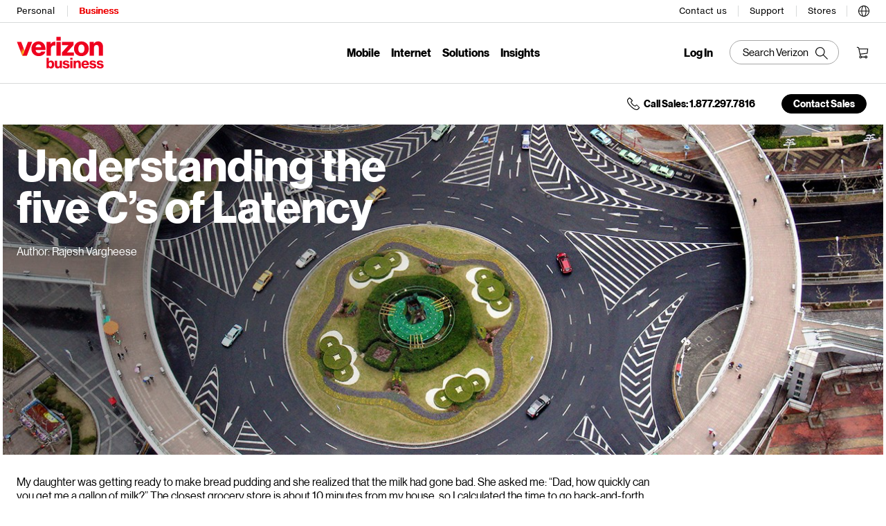

--- FILE ---
content_type: text/html;charset=utf-8
request_url: https://www.verizon.com/business/resources/articles/understanding-the-five-c-of-latency/
body_size: 46509
content:
<!DOCTYPE html><html lang="en" class="desktop"><head>






  

  <meta http-equiv="X-UA-Compatible" content="IE=Edge"/><meta http-equiv="X-UA-Compatible" content="IE=edge"/>
  <link rel="preconnect" href="https://cdn.cookielaw.org"/>
  <link rel="preconnect" href="https://solutions.invocacdn.com"/>
  <link rel="preconnect" href="https://js-agent.newrelic.com/"/>
  <link rel="preconnect" href="https://resources.digital-cloud.medallia.com/"/>
  <link rel="preconnect" href="https://www.googletagmanager.com"/>
  <link rel="preconnect" href="https://connect.facebook.net"/>
  <link rel="preconnect" href="https://lpcdn.lpsnmedia.net"/>
  <link rel="preconnect" href="https://vzwb.15gifts.com/"/>



  
  
  

  
  
  
  
  
  
  

  




<!--preload-start-->


<!--preload-end-->


<!--sw-->


  <meta name="viewport" content="width=device-width, initial-scale=1.0, minimum-scale=1, maximum-scale=5.0"/> 
  <meta http-equiv="content-type" content="text/html; charset=UTF-8"/>  
   
   <link rel="canonical" href="https://www.verizon.com/business/resources/articles/understanding-the-five-c-of-latency/"/>
   <title>Understanding Latency: The Five C’s | Verizon</title>
   <meta name="path" content="Gain a better understanding of latency with this article from Verizon. Learn about the common factors such as connection and closeness that can influence latency."/>
   <meta name="description" content="Gain a better understanding of latency with this article from Verizon. Learn about the common factors such as connection and closeness that can influence latency."/>
   <meta content="Understanding Latency: The Five C’s" property="og:title"/>
   <meta content="Gain a better understanding of latency with this article from Verizon. Learn about the common factors such as connection and closeness that can influence latency." property="og:description"/>
   <meta content="https://d23uobcja6cuc.cloudfront.net/business/dam/img/resources/articles/2020/understanding-the-five-c-of-latency-sm.jpg" property="og:image"/>
   <meta content="Verizon Enterprise" property="og:site_name"/>
   <meta content="website" property="og:type"/>
   
   <meta content="en_us" property="og:locale"/>
   <meta name="keywords" content="understanding latency "/>
   <meta content="@VerizonBusiness" property="twitter:site"/>
   <meta content="summary_large_image" property="twitter:card"/>
   <meta content="https://enterprise.verizon.com/resources/articles/understanding-the-five-c-of-latency/" property="og:url"/>
   

   

   
   








   

   


    
<link rel="stylesheet" href="https://d23uobcja6cuc.cloudfront.net/business/etc.clientlibs/ves/clientlibs/main.css" type="text/css"/>





<meta name="locale" content="en"/>



    <link rel="icon" type="image/x-icon" href="https://www.verizon.com/favicon.ico"/>
   

      <link href="/business/resources/articles/understanding-the-five-c-of-latency/" hreflang="en-us" rel="alternate"/><link href="/business/de-de/resources/articles/understanding-the-five-c-of-latency/" hreflang="de-de" rel="alternate"/><link href="/business/en-au/resources/articles/understanding-the-five-c-of-latency/" hreflang="en-au" rel="alternate"/><link href="/business/en-gb/resources/articles/understanding-the-five-c-of-latency/" hreflang="en-gb" rel="alternate"/><link href="/business/en-nl/resources/articles/understanding-the-five-c-of-latency/" hreflang="en-nl" rel="alternate"/><link href="/business/en-sg/resources/articles/understanding-the-five-c-of-latency/" hreflang="en-sg" rel="alternate"/><link href="/business/fr-fr/resources/articles/understanding-the-five-c-of-latency/" hreflang="fr-fr" rel="alternate"/><link href="/business/ja-jp/resources/articles/understanding-the-five-c-of-latency/" hreflang="ja-jp" rel="alternate"/>

   
   <meta https-equiv="content-language" content="en-us"/>
   
   <style>.cup.usOnly { display:none; }</style>
<!--preload-->

   <!-- New Relic -->
   
   
   <!-- End New Relic -->

   <!-- Adobe Analytics -->

   
  




<!-- script data-sly-repeat="//assets.adobedtm.com/96f174b1df1f/841b4e3cdb43/launch-e41e5dabca84.min.js" src='' async defer></script-->

  <!-- End Adobe Analytics -->


   <!-- Google Tag Manager -->
      
<!-- End Google Tag Manager -->




<script type="application/ld+json" data-source="HighlightJS:http://schemaapp.com/resources/admin/Organization_VerizonBusiness/Template20230207191654">{"@type":["Article"],"@id":"https://www.verizon.com/business/resources/articles/understanding-the-five-c-of-latency/#Article","@context":{"@vocab":"http://schema.org/","kg":"http://g.co/kg"},"url":"https://www.verizon.com/business/resources/articles/understanding-the-five-c-of-latency/","publisher":[{"@id":"https://www.verizon.com/business/#Organization"}],"inLanguage":"en-US","keywords":"understanding latency ","name":"Understanding the five C’s of Latency\n","articleBody":"\n    \n        \n        \n        \n\n\n\n\n    \n    \n    \n\n\n\n\n\n\n    \n\n    \n\t\n\n\t\n\t\n\n\n\t\n\t\n\n\n\t\n\t\n\n\t\n\t\n\t\n\n\t \n\t\t\n\t\t\t\n\n\n\n\n    \n    \n    \n\n\n\t\n\t\tUnderstanding the five C’s of Latency\n\n\t\n\t\n\t\n\t\tAuthor:&nbsp;Rajesh Vargheese\n\n\t\n\n\n\n\n\t\n\t\t\n\t\t\n\t\t\n\t\t\t\n\n\n\n\n\n\t\t\n\t\n\n\n\t\n\n\n\t\n\t\n\n\n\n\n\n\n\n    \n    \n    \n\n    \n\t\n\n\t\n\t\n\n\n\t\n\t\n\n\n\t\n\t\n\n\t\n\t\n\n\n\t\n\t\n\t\n\n\t\n\t\t\n\t\t\t\n\n\n\n\n    \n    \n    \n\n\n\t\n\t\n\t\n\t\tMy daughter was getting ready to make bread pudding and she realized that the milk had gone bad. She asked me: “Dad, how quickly can you get me a gallon of milk?” The closest grocery store is about 10 minutes from my house, so I calculated the time to go back-and-forth plus the time needed at the store and told her 25 to 30 minutes.\nOn the way, I realized it was game day at the high school and unfortunately that meant a lot of traffic. What I thought would take ten minutes took 20 minutes one way. As I reached the store, I had more challenges such as finding a place to park and the long line at the counter. All in all, it took an extra 22 minutes.\nBy the time I reached home with the milk, 62 minutes had passed since my daughter made the request. Obviously, her experience was not great with that level of latency.\nLatency is defined as the round trip time between making a request and receiving the response. In this case, the expected latency was 30 mins, but the actual latency was 62 mins.\nApplication performance is not any different. Application Developers build applications with amazing functionality with an expected latency in mind, however many factors influence the actual latency and in turn impact end user experience.\n\n\t\n\n\n\n\n    \n    \n    \n\n\n\t\n\t\n\t\tWhy bother understanding latency?\n\n\t\n\t\n\t\tThe impact of latency can vary significantly depending on the application. On one hand, high latency for an application like web browsing might lead to poor user experience. However, for applications that enable autonomous cars and robotic surgery, latency could be the difference between life and death. Similarly, for applications that are focused on fraud detection, latency can result in missed opportunities to prevent bad things from happening.\nWhile latency cannot be completely eliminated, it can be minimized with well-architected designs. In turn, this could enable excellent customer experiences, near-real time intervention, and delivery of new opportunities.\n\n\t\n\n\n\n\n    \n    \n    \n\n\n\t\n\t\n\t\tThe five C’s of latency\n\n\t\n\t\n\t\tWhile many factors influence latency, some of the more common factors that are most important for any design are captured by the five C’s of latency.\n\n\t\n\n\n\n\n    \n    \n    \n\n\n\t\n\t\n\t\tConnection&nbsp;\n\n\t\n\t\n\t\tConnection is the path between a client that makes a request and a server that processes the request. In a typical application flow, the end-to-end connection can consist of multiple hops. These can include the last-mile connection from the user to the wireless network, the connection to/through the internet, and connections between different servers in the path of execution. Every hop and processing stage is a potential contributor to latency. For example, if the last mile is a 4G wireless connection, you can experience a network latency of 40-50 ms, but if you are using a 5G connection, latency could drop to the range of 10 ms. On the backend, various processing components might be connected across wide area networks in different regions.\n\n\t\n\n\n\n\n    \n    \n    \n\n\n\t\n\t\n\t\tCloseness\n\n\t\n\t\n\t\tCloseness is defined as the distance between the client, making the request, and the server, processing the request. In a typical on-premise scenario, the client and server might be connected on the same local area network and hence the distance will be very short. However, as workloads are migrated to the cloud, the distance between the client and the server increases, thereby increasing the latency. It is important to not only consider the distance between the client and the compute server, but also to consider other distances such as the distance to the location of data assets, and the distance between dependent internal processing nodes.\n\n\t\n\n\n\n\n    \n    \n    \n\n\n\t\n\t\n\t\tCapacity\n\n\t\n\t\n\t\tCapacity is the availability of resources to process a request quickly and efficiently. In a typical application, many resources can be used, hence the capacity of each of these elements must be carefully planned and designed. The capacity of the network determines how quickly a request is transported, while the availability of compute servers determines how quickly processing can occur on the backend. Emerging wireless technologies such as 5G can significantly increase last mile capacity to users. This, combined with the ability to elastically increase or decrease capacity based on demands, is extremely important.\n\n\t\n\n\n\n\n    \n    \n    \n\n\n\t\n\t\n\t\tContention\n\n\t\n\t\n\t\tContention is the backlog of requests waiting for a bottleneck to be cleared.&nbsp; Contention can occur for various reasons, such as not having enough capacity, not distributing the load effectively, and lack of policies to treat requests differently.&nbsp; For example, a critical request might be queued behind a set of low priority requests waiting to be processed. Understanding bottlenecks and effectively placing resources, load balancing, and defining policies can help mitigate contention of key resources, thereby ensuring faster responses.\n\n\t\n\n\n\n\n    \n    \n    \n\n\n\t\n\t\n\t\tConsistency\n\n\t\n\t\n\t\tConsistency is the ability to deliver the same performance characteristics over a period of time. Ensuring consistency can be one of the biggest challenges in latency design since the applications will not have control over all the resources used in the path of a request. In addition to a well-architected design, the ability to understand the runtime characteristics of dependent resources, the most commonly used requests, and dynamically adapting the path to reduce contention are important aspects to delivering consistency.\nAn interesting point to note about the 5 C's is that the weight contribution of each of C’s to the overall latency can vary based on application needs, workload type and architecture. As you design, it is really important to start by understanding what the true needs of your applications are. Some questions to consider include - do you need low-level latency or mid-level consistent latency? Based on these, you can start modeling resources that satisfy connection, closeness, capacity, contention and consistency needs.\nIn Six design principles to help mitigate latency,&nbsp;we will look at strategies to help mitigate the impact of the five C’s of Latency.\nLearn more about 5G Edge to further understand how you can jumpstart your journey in delivering low-latency applications.\n\n\t\n\n\n\n\n    \n    \n    \n\n\n\t\n\t\n\t\n\t\tRajesh Vargheese is a Technology Strategist &amp; Distinguished Architect for Verizon's 5G/MEC Professional Services organization. Rajesh brings 20+ years of expertise in technology strategy, engineering, product management and consulting to help customers innovate and drive business outcomes.\n\n\t\n\n\n\n\n\t\n\t\t\n\t\t\n\t\t\n\t\t\t\n\n\n\n\n\t\n\t\t\n\t\n\n\n\t\n\n\n\n\n        \n    \n","mainEntityOfPage":"https://www.verizon.com/business/resources/articles/understanding-the-five-c-of-latency/","image":[{"@type":"ImageObject","@id":"https://www.verizon.com/business/resources/articles/understanding-the-five-c-of-latency/#Article_image_ImageObject","url":"https://d23uobcja6cuc.cloudfront.net/business/dam/img/resources/articles/2020/understanding-the-five-c-of-latency-sm.jpg"}],"description":"Gain a better understanding of latency with this article from Verizon. Learn about the common factors such as connection and closeness that can influence latency.","headline":"Understanding Latency: The Five C’s | Verizon","mentions":[{"name":"Rajesh Vargheese","@id":"https://entity.schemaapp.com/Verizon/VerizonBusiness/Person_rajeshvargheese_e63522f0b2e2fa08d8b65182ef9559d17acd7bb1efd759fa4f8d2f2c04ed22c5","@type":"Thing","@context":{"@vocab":"http://schema.org/"},"sameAs":"http://www.crunchbase.com/person/rajesh-vargheese"},{"name":"Verizon","@id":"https://entity.schemaapp.com/Verizon/VerizonBusiness/Organization_verizon_ec82cd95b75d5849e0e904cd29204cc823f27cde6fb63ff2ce05bc60dfb5862c","@type":"Thing","@context":{"@vocab":"http://schema.org/"},"sameAs":["http://g.co/kg/m/07_dn","http://www.wikidata.org/entity/Q467752","https://en.wikipedia.org/wiki/Verizon_Communications"]},{"name":"latency","@id":"https://entity.schemaapp.com/Verizon/VerizonBusiness/Thing_latency_d7ad8c101a7134b0b66f487298b8d3ea38beb8a5825210fd1c2c39617405fc47","@type":"Thing","@context":{"@vocab":"http://schema.org/"},"sameAs":"http://www.wikidata.org/entity/Q1771903"},{"name":"architect","@id":"https://entity.schemaapp.com/Verizon/VerizonBusiness/Thing_architect_e66aded496f72d8714c0ae3437915bde31bce9750206438f0d6f4f77f36466c9","@type":"Thing","@context":{"@vocab":"http://schema.org/"},"sameAs":["http://g.co/kg/m/0mn6","http://www.wikidata.org/entity/Q42973","https://en.wikipedia.org/wiki/Architect"]},{"name":"bread pudding","@id":"https://entity.schemaapp.com/Verizon/VerizonBusiness/EventThing_breadpudding_d9acdcce54b24c93976596ab3fe597d4dacfed6071b79966d81453736076b0d0","@type":"Thing","@context":{"@vocab":"http://schema.org/"},"sameAs":"http://www.wikidata.org/entity/Q990900"},{"name":"milk","@id":"https://entity.schemaapp.com/Verizon/VerizonBusiness/Thing_milk_aef3fe28d5df2a7f199797ec021f767a3e12cbc31b6e0614bcbae94a865bf21e","@type":"Thing","@context":{"@vocab":"http://schema.org/"},"sameAs":["http://g.co/kg/m/04zpv","http://www.wikidata.org/entity/Q8495","https://en.wikipedia.org/wiki/Milk"]}]}</script><script type="application/ld+json" data-source="Editor">{"@context":"http://schema.org","@type":"Organization","contactPoint":{"@type":"ContactPoint","contactOption":"TollFree","availableLanguage":"en-US","areaServed":"http://www.wikidata.org/entity/Q30","contactType":"Sales line","telephone":"1-866-706-0024","name":"Sales Contact","@id":"https://www.verizon.com/business/#ContactPoint"},"knowsAbout":[{"@type":"Thing","sameAs":["kg:/m/03rlt","https://en.wikipedia.org/wiki/Internet","https://www.wikidata.org/wiki/Q75"],"name":"Internet","@id":"https://www.verizon.com/business/#Thing"},{"@type":"Thing","sameAs":["https://en.wikipedia.org/wiki/5G","http://www.wikidata.org/entity/Q1363408","kg:/g/11kw4jfq8x"],"name":"5G","@id":"https://www.verizon.com/business/#Thing1"},{"@type":"Thing","sameAs":["https://www.wikidata.org/wiki/Q535695","kg:/m/036xn3","https://en.wikipedia.org/wiki/Cellular_network"],"name":"Cellular network","@id":"https://www.verizon.com/business/#Thing2"},{"@type":"Thing","sameAs":["https://en.wikipedia.org/wiki/Verizon_Fios","kg:/m/05g_ch","https://www.wikidata.org/wiki/Q1143420"],"name":"Fios","@id":"https://www.verizon.com/business/#Thing3"},{"@type":"Thing","sameAs":["kg:/m/02vnd10","https://www.wikidata.org/wiki/Q251212","https://en.wikipedia.org/wiki/Internet_of_things"],"name":"Internet of things","@id":"https://www.verizon.com/business/#Thing4"}],"name":"Verizon Business","url":"https://www.verizon.com/business/","logo":"[data-uri]","sameAs":["https://www.instagram.com/verizonbusiness/","https://x.com/verizonbusiness/","https://www.youtube.com/channel/UCL9bd7Pw6c_HXXusLswHGYw","https://www.facebook.com/VerizonBusiness/","https://www.linkedin.com/company/verizonbusiness"],"description":"Discover Verizon's business solutions, including high-speed internet, phone services and 5G devices. Get customizable plans when you sign up for a Verizon business account today!","areaServed":"http://www.wikidata.org/entity/Q30","@id":"https://www.verizon.com/business/#Organization"}</script></head>

<body class="page article hasSecondaryNav complete">

    
        <!-- Google Tag Manager (noscript) -->
        <noscript>
            &lt;iframe src="https://www.googletagmanager.com/ns.html?id=GTM-W2VN2CQ" height="0" width="0" style="display:none;visibility:hidden"&gt;&lt;/iframe&gt;
        </noscript>
        <script type="application/ld+json">
            {"@context": "http://schema.org","@type":"BreadcrumbList","itemListElement":[{"@type":"ListItem","position":1,"item":{"name":"Home","@id":"https://enterprise.verizon.com/"}},{"@type":"ListItem","position":2,"item":{"name":"Business Insights and Resources","@id":"https://enterprise.verizon.com/resources/"}},{"@type":"ListItem","position":3,"item":{"name":"Articles","@id":"https://enterprise.verizon.com/resources/articles/"}},{"@type":"ListItem","position":4,"item":{"name":"Understanding the five C’s of Latency","image":"https://d23uobcja6cuc.cloudfront.net/business/dam/img/resources/articles/2020/understanding-the-five-c-of-latency-sm.jpg","@id":"https://enterprise.verizon.com/resources/articles/understanding-the-five-c-of-latency/"}}]} 
        </script>
    
    
        <!-- End Google Tag Manager (noscript) -->
    
    <!-- Include the header component here -->


<header role="banner" data-search-endpoint="https://0soj3hqg83.execute-api.us-east-1.amazonaws.com/veslivesite/search" data-suggest-endpoint="https://0soj3hqg83.execute-api.us-east-1.amazonaws.com/veslivesite/suggest" data-aws-locale="en_us">
    


   
	<link rel="stylesheet" type="text/css" href="https://www.verizon.com/etc/designs/vzwcom/gnav20/core.css"/>
    
        <style>
    header { overflow:visible;min-height:69px; }
	
    
    .gnav20-ribbontext+div .gnav20-main { min-height: 80px; }
</style>
    <div id="vz-gh20">
<div class="gnav20 " data-exp-name="Mega Drawer">
     <input type="hidden" id="cradle-context"/>
    <div class="gnav20-sticky-content">    	
     	




    
    
    <div class="gnav20-apicomponentnewdesign">


<a class="gnav20-header-accessibility" tabindex="0" href="https://www.verizon.com/about/accessibility/overview/">
	<span>Accessibility Resource Center</span>
</a>
<a class="gnav20-header-accessibility" href="#gnav20-header-end" tabindex="0" id="gnav20-skip-to-main-content-id">
	<span>Skip to main content</span>
</a>

<div class="gnav20-width-wrapper gnav20-new-design gnav20-promo-bottom gnav20-not-featured gnav20-featured" data-gnav20-container="header">
	
	
	<div class="gnav20-vzhmoverlay" style="height: 0px;"></div>
	<div class="gnav20-main">
		




    
    
    <div class="gnav20-gnav-new-design">

<div class="gnav20-desktop" item-title="all">
	<div class="gnav20-row-one opacityOne">
		<div class="gnav20-grid1-wrapper">
			




    
    
    <div class="gnav20-eyebrow">

<div class="gnav20-eyebrow-link-list" item-title="eyebrow">
    <div class="gnav20-eyebrow-link-list-item gnav20-two">
        <a id="gnav20-eyebrow-link-Personal" href="https://www.verizon.com/" data-stext="Switch to" data-label="Personal" aria-label="Verizon Personal Services HomePage" class="gnav20-main-header ">Personal</a>
    
        <a id="gnav20-eyebrow-link-Business" href="https://www.verizon.com/business/" data-stext="Switch to" data-label="Business" aria-label="Verizon Business Services HomePage" class="gnav20-main-header gnav20-selected">Business</a>
    </div>
</div>



</div>



		</div>		
		<div class="gnav20-utility">		
			




    
    
    <div class="gnav20-store">

<div class="gnav20-utility-wrapper" item-title="store">
	<div>
				
		<a aria-label="Contact us" href="https://www.verizon.com/business/contact/" data-label="Contact us">
			
			Contact us
			
		</a>			
		
	</div>
</div></div>


    
    
    <div class="gnav20-store">

<div class="gnav20-utility-wrapper" item-title="store">
	<div>
				
		<a aria-label="Support" href="https://www.verizon.com/business/support/" data-label="Support">
			
			Support
			
		</a>			
		
	</div>
</div></div>


    
    
    <div class="gnav20-store">

<div class="gnav20-utility-wrapper" item-title="store">
	<div class="gnav20-dropdown-box">
		<button class="gnav20-sign-in" aria-label="Stores Menu List" aria-expanded="false">Stores</button>		
					
		<div class="gnav20-stores-list gnav20-dropdown-menu gnav20-hide" aria-expanded="false">
			<ul class="gnav20-dropdown">
				
					<li class="gnav20-dropdown-list gnav20-hide-on-desktop gnav20-goback">
						<button class="gnav20-back-to-menu ">Back to stores</button>
					</li>
				
				<li class="gnav20-dropdown-list">
					<a class="gnav20-dropdown-list-item" href="https://www.verizon.com/business/locations/search" target="_self" data-label="Find a Verizon Store">Find a Verizon Store</a>
				</li>
			
				
				<li class="gnav20-dropdown-list">
					<a class="gnav20-dropdown-list-item" href="https://www.verizon.com/business/locations/appointment-search" target="_self" data-label="Request a Store Appointment">Request a Store Appointment</a>
				</li>
			</ul>
		</div>
	</div>
</div></div>


    
    
    <div class="gnav20-localization">

    
		<div class="gnav20-utility-wrapper " item-title="localization">
					
			<div class="gnav20-language-box">
				<div onkeydown="handleGnav20KeyDownEvent()" id="gnav20-language-selection-menu" role="button" class="gnav20-language-link" aria-label="Language Options" aria-expanded="false" tabindex="0">
					<span>
						<svg width="18px" height="18px" viewBox="0 0 16 16" version="1.1" xmlns="http://www.w3.org/2000/svg">
							<g id="International-Selector" stroke="none" stroke-width="1" fill="currentcolor" fill-rule="evenodd">
								<path d="M9.97511111,14.712 C10.9146667,13.3715556 11.552,11.1057778 11.6248889,8.50044444 L14.9751111,8.50044444 C14.7644444,11.4524444 12.7208889,13.9022222 9.97511111,14.712 Z M1.02488889,8.49955556 L4.37511111,8.49955556 C4.44888889,11.1048889 5.08622222,13.3706667 6.02488889,14.7111111 C3.27911111,13.9022222 1.23555556,11.4524444 1.02488889,8.49955556 Z M6.02488889,1.288 C5.08622222,2.62844444 4.44888889,4.89422222 4.37511111,7.50044444 L1.02488889,7.50044444 C1.23555556,4.54755556 3.27911111,2.09777778 6.02488889,1.288 Z M5.37511111,7.50044444 C5.49155556,3.51822222 6.968,1 8,1 C9.032,1 10.5084444,3.51822222 10.6248889,7.49955556 L5.37511111,7.49955556 L5.37511111,7.50044444 Z M8,15 C6.968,15 5.49155556,12.4817778 5.37511111,8.50044444 L10.6248889,8.50044444 C10.5084444,12.4817778 9.032,15 8,15 Z M14.9751111,7.50044444 L11.6248889,7.50044444 C11.5511111,4.89511111 10.9137778,2.62933333 9.97511111,1.28888889 C12.7208889,2.09777778 14.7644444,4.54755556 14.9751111,7.50044444 Z M0,8 C0,12.4186667 3.58133333,16 8,16 C12.4186667,16 16,12.4186667 16,8 C16,3.58133333 12.4186667,0 8,0 C3.58133333,0 0,3.58133333 0,8 Z">
								</path>
							</g>
						</svg>
					</span>
					
				</div>
				<div class="gnav20-dropdown-menu gnav20-hide" id="localization">
					<button onkeydown="handleGnav20KeyDownEvent()" id="gnav20-closex3" class="gnav20-closex" role="button" aria-label="close the modal overlay" tabindex="0">Close
					</button>
					<ul class="gnav20-dropdown">
						<li class="gnav20-dropdown-list">
							<a href="https://www.verizon.com/business/solutions/enterprise/" data-label="USA (eng)">USA (eng)</a>
						</li>
					
						<li class="gnav20-dropdown-list">
							<a href="https://www.verizon.com/business/en-au/" data-label="Australia (eng)">Australia (eng)</a>
						</li>
					
						<li class="gnav20-dropdown-list">
							<a href="https://www.verizon.com/business/de-de/" data-label="Deutschland (de)">Deutschland (de)</a>
						</li>
					
						<li class="gnav20-dropdown-list">
							<a href="https://www.verizon.com/business/fr-fr/" data-label="France (fr)">France (fr)</a>
						</li>
					
						<li class="gnav20-dropdown-list">
							<a href="https://www.verizon.com/business/en-gb/" data-label="Great Britain (eng)">Great Britain (eng)</a>
						</li>
					
						<li class="gnav20-dropdown-list">
							<a href="https://www.verizon.com/business/en-nl/" data-label="Netherlands (eng)">Netherlands (eng)</a>
						</li>
					
						<li class="gnav20-dropdown-list">
							<a href="https://www.verizon.com/business/en-sg/" data-label="Singapore (eng)">Singapore (eng)</a>
						</li>
					
						<li class="gnav20-dropdown-list">
							<a href="https://www.verizon.com/business/ja-jp/" data-label="日本（日本語)">日本（日本語)</a>
						</li>
					</ul>
				</div>
			</div>
		</div>
    

</div>



        </div>
    </div>
	<div class="gnav20-row-two">
		<div class="gnav20-grid1-wrapper">
			




    
    
    <div class="gnav20-logo">

    
    
        
    
    <div class="gnav20-logo-wrapper gnav20-relative-index">
        
        <a class="gnav20-logoHeaderVBG" title="Verizon Business" href="https://www.verizon.com/business/"></a>
        
    </div>
</div>



		</div>
		<div class="gnav20-navigation opacityOne">
			




    
    
    <div class="gnav20-navigation opacityOne">
<div class="gnav20-global-nav-list gnav20-navigation-list" item-title="L1">
	




    
    
    <div class="gnav20-navigation-item">

	<div class="gnav20-primary-menu gnav20-grouping">
		
			<button id="gnav20-Mobile-L1" aria-label="Mobile Menu List" aria-expanded="false" class="gnav20-menu-label gnav20-menu-label-button gnav20-haschild">Mobile</button>
			<button id="gnav20-Mobile-L1-goback" aria-label="Mobile Menu List" aria-expanded="false" class="gnav20-menu-label gnav20-menu-label-button gnav20-goback">Mobile</button>
		
		
		<a aria-hidden="true" class="gnav20-menu-label-link" tabindex="-1">Mobile</a>

		<div class="gnav20-sub-header-menu gnav20-sub-menu" style="display:none"><div class="gnav20-nav-utility"><button class="gnav20-nav-close gnav20-close-indent" aria-label="Close Mobile menu list"></button></div>
			<div class="gnav20-content-wrapper gnav20-four-col ">
				
				
					<ul role="presentation" class="gnav20-submenu-column gnav20-L1 ">
						
							<li role="presentation" class="gnav20-bold-non-link">
								
									<a id="gnav20-Mobile-L2-1" class="gnav20-haschild ">Mobile plans
									</a>
									<a onkeydown="handleGnav20KeyDownEvent()" id="gnav20-Mobile-L2-1-goback" class="gnav20-goback gnav20-hide-on-desktop" href="javascript:void(0)" aria-label="Mobile plans menu list" aria-expanded="false" role="button">Mobile plans
									</a>
								
								
								<div class="gnav20-L2-content-wrapper">
									
									
									<ul role="presentation" item-title="L2" class="gnav20-submenu-column  gnav20-L2 gnav20-mega-column-0" style="display: block;">
										<li role="presentation">
											
											
												<a id="gnav20-Mobile-L3-13" href="/business/products/mobile/plans/">Shop all plans
												</a>
											
											
											
										</li>
										
									
										<li role="presentation">
											
											
												<a id="gnav20-Mobile-L3-14" href="/business/products/mobile/plans/my-biz/">My Biz Plan
												</a>
											
											
											
										</li>
										
									
										<li role="presentation">
											
											
												<a id="gnav20-Mobile-L3-15" href="/business/products/mobile/plans/bring-your-own-device/">Bring your own device
												</a>
											
											
											
										</li>
										
									
										<li role="presentation">
											
											
												<a id="gnav20-Mobile-L3-16" href="/business/products/mobile/plans/business-complete/">Verizon Business Complete
												</a>
											
											
											
										</li>
										
									
										<li role="presentation">
											
											
												<a id="gnav20-Mobile-L3-17" href="/business/products/mobile/plans/device-protection/">Device protection
												</a>
											
											
											
										</li>
										
									
										<li role="presentation">
											
											
												<a id="gnav20-Mobile-L3-18" href="/business/products/plans/international/">International services
												</a>
											
											
											
										</li>
										
									
										<li role="presentation">
											
											
												<a id="gnav20-Mobile-L3-19" href="/business/products/plans/international/travel/#plan-options">TravelPass
												</a>
											
											
											
										</li>
										
									
										<li role="presentation">
											
											
												<a id="gnav20-Mobile-L3-20" href="/business/products/mobile/">Go to all mobile
												</a>
											
											
											
										</li>
										
											
										
									</ul>
									
								</div>
							</li>
						
					</ul>
				
					<ul role="presentation" class="gnav20-submenu-column gnav20-L1 ">
						
							<li role="presentation" class="gnav20-bold-non-link gnav20-column-break">
								
									<a id="gnav20-Mobile-L2-2" class="gnav20-haschild ">Phones
									</a>
									<a onkeydown="handleGnav20KeyDownEvent()" id="gnav20-Mobile-L2-2-goback" class="gnav20-goback gnav20-hide-on-desktop" href="javascript:void(0)" aria-label="Phones menu list" aria-expanded="false" role="button">Phones
									</a>
								
								
								<div class="gnav20-L2-content-wrapper">
									
									
									<ul role="presentation" item-title="L2" class="gnav20-submenu-column  gnav20-L2 gnav20-mega-column-0" style="display: block;">
										<li role="presentation">
											
											
												<a id="gnav20-Mobile-L3-4" href="/business/shop/products/devices/all">Shop all phone &amp; devices
												</a>
											
											
											
										</li>
										
									
										<li role="presentation">
											
											
												<a id="gnav20-Mobile-L3-5" href="/business/shop/products/devices/smartphones">Smartphones
												</a>
											
											
											
										</li>
										
									
										<li role="presentation">
											
											
												<a id="gnav20-Mobile-L3-6" href="/business/shop/products/devices/smartphones/byod">Bring your own device
												</a>
											
											
											
										</li>
										
									
										<li role="presentation">
											
											
												<a id="gnav20-Mobile-L3-7" href="/business/products/mobile/plans/business-complete/">Smartphone as a Service
												</a>
											
											
											
										</li>
										
									
										<li role="presentation">
											
											
												<a id="gnav20-Mobile-L3-8" href="/business/products/mobile/rugged-phones/">Rugged phones
												</a>
											
											
											
										</li>
										
									
										<li role="presentation">
											
											
												<a id="gnav20-Mobile-L3-9" href="/business/shop/products/devices/certified-pre-owned">Certified pre-owned devices
												</a>
											
											
											
										</li>
										
									
										<li role="presentation">
											
											
												<a id="gnav20-Mobile-L3-10" href="/business/shop/products/devices/basic-phones">Basic phones
												</a>
											
											
											
										</li>
										
									
										<li role="presentation">
											
											
												<a id="gnav20-Mobile-L3-11" href="/business/shop/products/devices/desk-conference-phones">Desk and conference phones
												</a>
											
											
											
										</li>
										
									
										<li role="presentation">
											
											
												<a id="gnav20-Mobile-L3-12" href="/business/products/mobile/trade-in/">Trade in your device
												</a>
											
											
											
										</li>
										
											
										
									</ul>
									
								</div>
							</li>
						
					</ul>
				
					<ul role="presentation" class="gnav20-submenu-column gnav20-L1 ">
						
							<li role="presentation" class="gnav20-bold-non-link gnav20-column-break">
								
									<a id="gnav20-Mobile-L2-3" class="gnav20-haschild ">Connected devices
									</a>
									<a onkeydown="handleGnav20KeyDownEvent()" id="gnav20-Mobile-L2-3-goback" class="gnav20-goback gnav20-hide-on-desktop" href="javascript:void(0)" aria-label="Connected devices menu list" aria-expanded="false" role="button">Connected devices
									</a>
								
								
								<div class="gnav20-L2-content-wrapper">
									
									
									<ul role="presentation" item-title="L2" class="gnav20-submenu-column  gnav20-L2 gnav20-mega-column-0" style="display: block;">
										<li role="presentation">
											
											
												<a id="gnav20-Mobile-L3-21" href="/business/shop/products/devices/all">Shop all devices
												</a>
											
											
											
										</li>
										
									
										<li role="presentation">
											
											
												<a id="gnav20-Mobile-L3-22" href="/business/shop/products/devices/tablets">Tablets
												</a>
											
											
											
										</li>
										
									
										<li role="presentation">
											
											
												<a id="gnav20-Mobile-L3-23" href="/business/products/mobile/laptops/">Laptops
												</a>
											
											
											
										</li>
										
									
										<li role="presentation">
											
											
												<a id="gnav20-Mobile-L3-24" href="/business/shop/products/devices/mobile-hotspots">Mobile hotspots
												</a>
											
											
											
										</li>
										
									
										<li role="presentation">
											
											
												<a id="gnav20-Mobile-L3-25" href="/business/shop/products/devices/5g">5G devices
												</a>
											
											
											
										</li>
										
									
										<li role="presentation">
											
											
												<a id="gnav20-Mobile-L3-26" href="/business/shop/products/devices/smart-watches">Smartwatches
												</a>
											
											
											
										</li>
										
									
										<li role="presentation">
											
											
												<a id="gnav20-Mobile-L3-27" href="/business/products/mobile/public-sector/">Public Sector devices
												</a>
											
											
											
										</li>
										
									
										<li role="presentation">
											
											
												<a id="gnav20-Mobile-L3-28" href="/business/products/devices/esim/">eSIM devices
												</a>
											
											
											
										</li>
										
											
										
									</ul>
									
								</div>
							</li>
						
							<li role="presentation" class="gnav20-bold-non-link gnav20-margin-top">
								
									<a id="gnav20-Mobile-L2-4" class="gnav20-haschild ">Accessories
									</a>
									<a onkeydown="handleGnav20KeyDownEvent()" id="gnav20-Mobile-L2-4-goback" class="gnav20-goback gnav20-hide-on-desktop" href="javascript:void(0)" aria-label="Accessories menu list" aria-expanded="false" role="button">Accessories
									</a>
								
								
								<div class="gnav20-L2-content-wrapper">
									
									
									<ul role="presentation" item-title="L2" class="gnav20-submenu-column  gnav20-L2 gnav20-mega-column-0" style="display: block;">
										<li role="presentation">
											
											
												<a id="gnav20-Mobile-L3-29" href="https://www.verizon.com/products/">Shop all accessories
												</a>
											
											
											
										</li>
										
											
										
									</ul>
									
								</div>
							</li>
						
					</ul>
				
					<ul role="presentation" class="gnav20-submenu-column gnav20-L1 ">
						
							<li role="presentation" class="gnav20-bold-non-link gnav20-column-break">
								
									<a id="gnav20-Mobile-L2-5" class="gnav20-haschild ">Deals
									</a>
									<a onkeydown="handleGnav20KeyDownEvent()" id="gnav20-Mobile-L2-5-goback" class="gnav20-goback gnav20-hide-on-desktop" href="javascript:void(0)" aria-label="Deals menu list" aria-expanded="false" role="button">Deals
									</a>
								
								
								<div class="gnav20-L2-content-wrapper">
									
									
									<ul role="presentation" item-title="L2" class="gnav20-submenu-column  gnav20-L2 gnav20-mega-column-0" style="display: block;">
										<li role="presentation">
											
											
												<a id="gnav20-Mobile-L3-1" href="/business/products/mobile/deals/">Shop all deals
												</a>
											
											
											
										</li>
										
									
										<li role="presentation">
											
											
												<a id="gnav20-Mobile-L3-2" href="/business/products/internet/deals/wireless-internet-phone-bundle/">Internet and mobile bundle
												</a>
											
											
											
										</li>
										
									
										<li role="presentation">
											
											
												<a id="gnav20-Mobile-L3-3" href="/business/products/deals/discounts/military/">Veteran and military offers
												</a>
											
											
											
										</li>
										
											
										
									</ul>
									
								</div>
							</li>
						
							<li role="presentation" class="gnav20-bold-non-link gnav20-margin-top">
								
									<a id="gnav20-Mobile-L2-6" class="gnav20-haschild ">Brands
									</a>
									<a onkeydown="handleGnav20KeyDownEvent()" id="gnav20-Mobile-L2-6-goback" class="gnav20-goback gnav20-hide-on-desktop" href="javascript:void(0)" aria-label="Brands menu list" aria-expanded="false" role="button">Brands
									</a>
								
								
								<div class="gnav20-L2-content-wrapper">
									
									
									<ul role="presentation" item-title="L2" class="gnav20-submenu-column  gnav20-L2 gnav20-mega-column-0" style="display: block;">
										<li role="presentation">
											
											
												<a id="gnav20-Mobile-L3-30" href="/business/shop/products/devices/apple">Apple
												</a>
											
											
											
										</li>
										
									
										<li role="presentation">
											
											
												<a id="gnav20-Mobile-L3-31" href="/business/shop/products/devices/samsung">Samsung
												</a>
											
											
											
										</li>
										
									
										<li role="presentation">
											
											
												<a id="gnav20-Mobile-L3-32" href="/business/shop/products/devices/smartphones/google">Google
												</a>
											
											
											
										</li>
										
											
										
									</ul>
									
								</div>
							</li>
						
					</ul>
				
				
				
			</div>
			
			
			<div class="gnav20-placeholder-1" style="display:none"></div>
		</div>
	</div>

</div>


    
    
    <div class="gnav20-navigation-item">

	<div class="gnav20-primary-menu gnav20-grouping">
		
			<button id="gnav20-Internet-L1" aria-label="Internet Menu List" aria-expanded="false" class="gnav20-menu-label gnav20-menu-label-button gnav20-haschild">Internet</button>
			<button id="gnav20-Internet-L1-goback" aria-label="Internet Menu List" aria-expanded="false" class="gnav20-menu-label gnav20-menu-label-button gnav20-goback">Internet</button>
		
		
		<a aria-hidden="true" class="gnav20-menu-label-link" tabindex="-1">Internet</a>

		<div class="gnav20-sub-header-menu gnav20-sub-menu" style="display:none"><div class="gnav20-nav-utility"><button class="gnav20-nav-close gnav20-close-indent" aria-label="Close Internet menu list"></button></div>
			<div class="gnav20-content-wrapper gnav20-four-col ">
				
				
					<ul role="presentation" class="gnav20-submenu-column gnav20-L1 ">
						
							<li role="presentation" class="gnav20-bold-non-link">
								
									<a id="gnav20-Internet-L2-1" class="gnav20-haschild ">Business Internet
									</a>
									<a onkeydown="handleGnav20KeyDownEvent()" id="gnav20-Internet-L2-1-goback" class="gnav20-goback gnav20-hide-on-desktop" href="javascript:void(0)" aria-label="Business Internet menu list" aria-expanded="false" role="button">Business Internet
									</a>
								
								
								<div class="gnav20-L2-content-wrapper">
									
									
									<ul role="presentation" item-title="L2" class="gnav20-submenu-column  gnav20-L2 gnav20-mega-column-0" style="display: block;">
										<li role="presentation">
											
											
												<a id="gnav20-Internet-L3-5" href="/business/products/internet/">Shop all Business Internet
												</a>
											
											
											
										</li>
										
									
										<li role="presentation">
											
											
												<a id="gnav20-Internet-L3-6" href="https://www.verizon.com/foryoursmallbiz/Internet">Check internet availability
												</a>
											
											
											
										</li>
										
									
										<li role="presentation">
											
											
												<a id="gnav20-Internet-L3-7" href="/business/products/internet/fios/">Fios Business Internet
												</a>
											
											
											
										</li>
										
									
										<li role="presentation">
											
											
												<a id="gnav20-Internet-L3-8" href="/business/products/internet/5g/">5G Business Internet
												</a>
											
											
											
										</li>
										
									
										<li role="presentation">
											
											
												<a id="gnav20-Internet-L3-9" href="/business/products/internet/lte/">LTE Business Internet
												</a>
											
											
											
										</li>
										
									
										<li role="presentation">
											
											
												<a id="gnav20-Internet-L3-10" href="/business/products/internet/backup-failover/">Backup and Flexible Use Internet 
												</a>
											
											
											
										</li>
										
									
										<li role="presentation">
											
											
												<a id="gnav20-Internet-L3-11" href="/business/products/internet/internet-dedicated/">Internet Dedicated
												</a>
											
											
											
										</li>
										
									
										<li role="presentation">
											
											
												<a id="gnav20-Internet-L3-12" href="/business/products/internet/business-broadband/">Business Broadband
												</a>
											
											
											
										</li>
										
											
										
									</ul>
									
								</div>
							</li>
						
					</ul>
				
					<ul role="presentation" class="gnav20-submenu-column gnav20-L1 ">
						
							<li role="presentation" class="gnav20-bold-non-link gnav20-column-break">
								
									<a id="gnav20-Internet-L2-2" class="gnav20-haschild ">Equipment and devices
									</a>
									<a onkeydown="handleGnav20KeyDownEvent()" id="gnav20-Internet-L2-2-goback" class="gnav20-goback gnav20-hide-on-desktop" href="javascript:void(0)" aria-label="Equipment and devices menu list" aria-expanded="false" role="button">Equipment and devices
									</a>
								
								
								<div class="gnav20-L2-content-wrapper">
									
									
									<ul role="presentation" item-title="L2" class="gnav20-submenu-column  gnav20-L2 gnav20-mega-column-0" style="display: block;">
										<li role="presentation">
											
											
												<a id="gnav20-Internet-L3-14" href="/business/shop/products/devices/mobile-hotspots">Jetpacks and hotspots
												</a>
											
											
											
										</li>
										
									
										<li role="presentation">
											
											
												<a id="gnav20-Internet-L3-15" href="/business/products/internet/routers-network-extenders/">Routers &amp; extenders
												</a>
											
											
											
										</li>
										
											
										
									</ul>
									
								</div>
							</li>
						
							<li role="presentation" class="gnav20-bold-non-link gnav20-margin-top">
								
									<a id="gnav20-Internet-L2-3" class="gnav20-haschild ">TV
									</a>
									<a onkeydown="handleGnav20KeyDownEvent()" id="gnav20-Internet-L2-3-goback" class="gnav20-goback gnav20-hide-on-desktop" href="javascript:void(0)" aria-label="TV menu list" aria-expanded="false" role="button">TV
									</a>
								
								
								<div class="gnav20-L2-content-wrapper">
									
									
									<ul role="presentation" item-title="L2" class="gnav20-submenu-column  gnav20-L2 gnav20-mega-column-0" style="display: block;">
										<li role="presentation">
											
											
												<a id="gnav20-Internet-L3-13" href="/business/products/business-tv/">Fios TV
												</a>
											
											
											
										</li>
										
											
										
									</ul>
									
								</div>
							</li>
						
					</ul>
				
					<ul role="presentation" class="gnav20-submenu-column gnav20-L1 ">
						
							<li role="presentation" class="gnav20-bold-non-link gnav20-column-break">
								
									<a id="gnav20-Internet-L2-4" class="gnav20-haschild ">More
									</a>
									<a onkeydown="handleGnav20KeyDownEvent()" id="gnav20-Internet-L2-4-goback" class="gnav20-goback gnav20-hide-on-desktop" href="javascript:void(0)" aria-label="More menu list" aria-expanded="false" role="button">More
									</a>
								
								
								<div class="gnav20-L2-content-wrapper">
									
									
									<ul role="presentation" item-title="L2" class="gnav20-submenu-column  gnav20-L2 gnav20-mega-column-0" style="display: block;">
										<li role="presentation">
											
											
												<a id="gnav20-Internet-L3-16" href="https://www.verizon.com/foryoursmallbiz/Internet">Check internet availability
												</a>
											
											
											
										</li>
										
									
										<li role="presentation">
											
											
												<a id="gnav20-Internet-L3-17" href="/business/products/internet/business-speed-test/">Internet speed test
												</a>
											
											
											
										</li>
										
									
										<li role="presentation">
											
											
												<a id="gnav20-Internet-L3-18" href="/business/products/internet/techteam/">TechTeam support
												</a>
											
											
											
										</li>
										
									
										<li role="presentation">
											
											
												<a id="gnav20-Internet-L3-19" href="/business/products/networks/connectivity/lte-business-internet/lte-internet-usage-calculator/">Internet usage calculator
												</a>
											
											
											
										</li>
										
											
										
									</ul>
									
								</div>
							</li>
						
					</ul>
				
					<ul role="presentation" class="gnav20-submenu-column gnav20-L1 ">
						
							<li role="presentation" class="gnav20-bold-non-link gnav20-column-break">
								
									<a id="gnav20-Internet-L2-5" class="gnav20-haschild ">Deals
									</a>
									<a onkeydown="handleGnav20KeyDownEvent()" id="gnav20-Internet-L2-5-goback" class="gnav20-goback gnav20-hide-on-desktop" href="javascript:void(0)" aria-label="Deals menu list" aria-expanded="false" role="button">Deals
									</a>
								
								
								<div class="gnav20-L2-content-wrapper">
									
									
									<ul role="presentation" item-title="L2" class="gnav20-submenu-column  gnav20-L2 gnav20-mega-column-0" style="display: block;">
										<li role="presentation">
											
											
												<a id="gnav20-Internet-L3-1" href="/business/products/internet/deals/">Shop all deals
												</a>
											
											
											
										</li>
										
									
										<li role="presentation">
											
											
												<a id="gnav20-Internet-L3-2" href="/business/products/internet/deals/wireless-internet-phone-bundle/">Internet and mobile bundle
												</a>
											
											
											
										</li>
										
									
										<li role="presentation">
											
											
												<a id="gnav20-Internet-L3-3" href="/business/products/deals/discounts/military/">Veteran and military offers
												</a>
											
											
											
										</li>
										
									
										<li role="presentation">
											
											
												<a id="gnav20-Internet-L3-4" href="/business/products/internet/deals/fios/">Fios Business Internet deals
												</a>
											
											
											
										</li>
										
											
										
									</ul>
									
								</div>
							</li>
						
					</ul>
				
				
				
			</div>
			
			
			<div class="gnav20-placeholder-1" style="display:none"></div>
		</div>
	</div>

</div>


    
    
    <div class="gnav20-navigation-item">

	<div class="gnav20-primary-menu gnav20-grouping gnav20-featured-card">
		
			<button id="gnav20-Solutions-L1" aria-label="Solutions Menu" aria-expanded="false" class="gnav20-menu-label gnav20-menu-label-button gnav20-haschild" data-loc="Global Nav:Link:Solutions">Solutions</button>
			<button id="gnav20-Solutions-L1-goback" aria-label="Solutions Menu List" aria-expanded="false" class="gnav20-menu-label gnav20-menu-label-button gnav20-goback">Solutions</button>
		
		
		<a aria-hidden="true" class="gnav20-menu-label-link" tabindex="-1">Solutions</a>

		<div class="gnav20-sub-header-menu gnav20-sub-menu gnav20-grouping-active" style="display:none"><div class="gnav20-nav-utility"><button class="gnav20-nav-close gnav20-close-indent" aria-label="Close Solutions menu list"></button></div>
			<div class="gnav20-content-wrapper vbg"><div class="gnav20-featured-card-top-label gnav20-column-highlight gnav20-submenu-column gnav20-L1" role="heading">Solutions</div><ul class="gnav20-submenu-column gnav20-column-highlight gnav20-L1 gnav20-featured-scroll-area"><li class="gnav20-bold-link"><a class="gnav20-haschild" data-loc="Global Nav:Link:Solutions:Products" aria-expanded="false" role="button" href="javascript:void(0)" aria-label="Products menu list">Products</a><a class="gnav20-goback gnav20-hide-on-desktop">Products</a><div class="gnav20-L2-content-wrapper"><div class="gnav20-featured-card-top-label gnav20-column-highlight gnav20-submenu-column gnav20-L2">Products</div><ul class="gnav20-submenu-column gnav20-column-highlight gnav20-L2 gnav20-featured-scroll-area" style="display: block;"><li class="gnav20-bold-link"><a class="gnav20-haschild" data-loc="Global Nav:Link:Solutions:Products:Mobile" aria-expanded="false" role="button" href="javascript:void(0)" aria-label="Mobile menu list">Mobile</a><a class="gnav20-goback gnav20-hide-on-desktop">Mobile</a><div class="gnav20-L3-content-wrapper"><div class="gnav20-featured-card-top-label gnav20-column-highlight gnav20-submenu-column gnav20-L3">Mobile</div><ul class="gnav20-submenu-column gnav20-column-highlight gnav20-L3 gnav20-featured-scroll-area" style="display: none;"><li class="gnav20-bold-link"><a href="/business/products/mobile/" data-loc="Global Nav:Link:Solutions:Products:Mobile:Shop all mobile">Shop all mobile</a></li><li class="gnav20-bold-link"><a href="/business/products/mobile/deals/" data-loc="Global Nav:Link:Solutions:Products:Mobile:Shop all deals">Shop all deals</a></li><li class="gnav20-bold-link"><a href="/business/products/mobile/plans/" data-loc="Global Nav:Link:Solutions:Products:Mobile:Mobile plans">Mobile plans</a></li><li class="gnav20-bold-link"><a href="/business/products/mobile/rugged-phones/" data-loc="Global Nav:Link:Solutions:Products:Mobile:Rugged phones">Rugged phones</a></li><li class="gnav20-bold-link"><a href="/business/products/mobile/plans/bring-your-own-device/" data-loc="Global Nav:Link:Solutions:Products:Mobile:Bring your own device">Bring your own device</a></li><li class="gnav20-bold-link"><a href="/business/products/mobile/laptops/" data-loc="Global Nav:Link:Solutions:Products:Mobile:Connected laptops">Connected laptops</a></li><li class="gnav20-bold-link"><a href="/business/products/devices/esim/" data-loc="Global Nav:Link:Solutions:Products:Mobile:eSIM devices">eSIM devices</a></li><li class="gnav20-bold-link"><a href="/business/products/mobile/apple/" data-loc="Global Nav:Link:Solutions:Products:Mobile:Apple">Apple</a></li><li class="gnav20-bold-link"><a href="/business/products/mobile/samsung/" data-loc="Global Nav:Link:Solutions:Products:Mobile:Samsung">Samsung</a></li><li class="gnav20-bold-link"><a href="/business/products/mobile/google/" data-loc="Global Nav:Link:Solutions:Products:Mobile:Google">Google</a></li></ul></div></li><li class="gnav20-bold-link"><a class="gnav20-haschild" data-loc="Global Nav:Link:Solutions:Products:Internet" aria-expanded="false" role="button" href="javascript:void(0)" aria-label="Internet menu list">Internet</a><a class="gnav20-goback gnav20-hide-on-desktop">Internet</a><div class="gnav20-L3-content-wrapper"><div class="gnav20-featured-card-top-label gnav20-column-highlight gnav20-submenu-column gnav20-L3">Internet</div><ul class="gnav20-submenu-column gnav20-column-highlight gnav20-L3 gnav20-featured-scroll-area" style="display: none;"><li class="gnav20-bold-link"><a href="/business/products/internet/deals/" data-loc="Global Nav:Link:Solutions:Products:Internet:Shop all deals">Shop all deals</a></li><li class="gnav20-bold-link"><a href="/business/products/internet/" data-loc="Global Nav:Link:Solutions:Products:Internet:Business Internet">Business Internet</a></li><li class="gnav20-bold-link"><a href="https://www.verizon.com/foryoursmallbiz/Internet" data-loc="Global Nav:Link:Solutions:Products:Internet:Check internet availability">Check internet availability</a></li><li class="gnav20-bold-link"><a href="/business/products/internet/routers-network-extenders/" data-loc="Global Nav:Link:Solutions:Products:Internet:Routers &amp; extenders">Routers &amp; extenders</a></li><li class="gnav20-bold-link"><a href="/business/products/internet/business-tv/" data-loc="Global Nav:Link:Solutions:Products:Internet:Fios TV">Fios TV</a></li><li class="gnav20-bold-link"><a href="/business/products/internet/service-protection-plan/" data-loc="Global Nav:Link:Solutions:Products:Internet:Tech support">Tech support</a></li><li class="gnav20-bold-link"><a href="/business/products/internet/business-speed-test/" data-loc="Global Nav:Link:Solutions:Products:Internet:Internet speed test">Internet speed test</a></li><li class="gnav20-bold-link"><a href="/business/products/security/network-cloud-security/business-internet-security/" data-loc="Global Nav:Link:Solutions:Products:Internet:Internet security solution">Internet security solution</a></li></ul></div></li><li class="gnav20-bold-link"><a class="gnav20-haschild" data-loc="Global Nav:Link:Solutions:Products:Network" aria-expanded="false" role="button" href="javascript:void(0)" aria-label="Network menu list">Network</a><a class="gnav20-goback gnav20-hide-on-desktop">Network</a><div class="gnav20-L3-content-wrapper"><div class="gnav20-featured-card-top-label gnav20-column-highlight gnav20-submenu-column gnav20-L3">Network</div><ul class="gnav20-submenu-column gnav20-column-highlight gnav20-L3 gnav20-featured-scroll-area" style="display: none;"><li class="gnav20-bold-link"><a href="/business/products/networks/" data-loc="Global Nav:Link:Solutions:Products:Network:Overview">Overview</a></li><li class="gnav20-bold-link"><a href="/business/products/networks/managed-network-services/" data-loc="Global Nav:Link:Solutions:Products:Network:Managed network services">Managed network services</a></li><li class="gnav20-bold-link"><a href="/business/products/networks/virtual-network-services/" data-loc="Global Nav:Link:Solutions:Products:Network:Virtual network services">Virtual network services</a></li><li class="gnav20-bold-link"><a href="/business/products/networks/connectivity/" data-loc="Global Nav:Link:Solutions:Products:Network:Connectivity">Connectivity</a></li><li class="gnav20-bold-link"><a href="/business/products/networks/connectivity/private-5g-network/" data-loc="Global Nav:Link:Solutions:Products:Network:Private 5G network">Private 5G network</a></li><li class="gnav20-bold-link"><a href="/business/products/networks/cpe-and-subscription-services/" data-loc="Global Nav:Link:Solutions:Products:Network:CPE and Subscription Services">CPE and Subscription Services</a></li></ul></div></li><li class="gnav20-bold-link"><a class="gnav20-haschild" data-loc="Global Nav:Link:Solutions:Products:Security" aria-expanded="false" role="button" href="javascript:void(0)" aria-label="Security menu list">Security</a><a class="gnav20-goback gnav20-hide-on-desktop">Security</a><div class="gnav20-L3-content-wrapper"><div class="gnav20-featured-card-top-label gnav20-column-highlight gnav20-submenu-column gnav20-L3">Security</div><ul class="gnav20-submenu-column gnav20-column-highlight gnav20-L3 gnav20-featured-scroll-area" style="display: none;"><li class="gnav20-bold-link"><a href="/business/products/security/" data-loc="Global Nav:Link:Solutions:Products:Security:Overview">Overview</a></li><li class="gnav20-bold-link"><a href="/business/products/security/network-cloud-security/" data-loc="Global Nav:Link:Solutions:Products:Security:Network and cloud security">Network and cloud security</a></li><li class="gnav20-bold-link"><a href="/business/products/security/threat-detection/" data-loc="Global Nav:Link:Solutions:Products:Security:Threat detection and response">Threat detection and response</a></li><li class="gnav20-bold-link"><a href="/business/products/security/web-security/" data-loc="Global Nav:Link:Solutions:Products:Security:Web security">Web security</a></li><li class="gnav20-bold-link"><a href="/business/products/security/advanced-security-operations-center-services/" data-loc="Global Nav:Link:Solutions:Products:Security:Advanced SOC services">Advanced SOC services</a></li><li class="gnav20-bold-link"><a href="/business/products/security/cyber-risk-management/" data-loc="Global Nav:Link:Solutions:Products:Security:Cyber risk management">Cyber risk management</a></li><li class="gnav20-bold-link"><a href="/business/products/security/mobile-threat-defense/" data-loc="Global Nav:Link:Solutions:Products:Security:Mobile threat defense">Mobile threat defense</a></li><li class="gnav20-bold-link"><a href="/business/products/security/mobile-device-management/" data-loc="Global Nav:Link:Solutions:Products:Security:Mobile device management">Mobile device management</a></li><li class="gnav20-bold-link"><a href="/business/products/security/rapid-response-retainer/" data-loc="Global Nav:Link:Solutions:Products:Security:Rapid Response Retainer">Rapid Response Retainer</a></li></ul></div></li><li class="gnav20-bold-link"><a class="gnav20-haschild" data-loc="Global Nav:Link:Solutions:Products:Voice and collaboration" aria-expanded="false" role="button" href="javascript:void(0)" aria-label="Voice and collaboration menu list">Voice and collaboration</a><a class="gnav20-goback gnav20-hide-on-desktop">Voice and collaboration</a><div class="gnav20-L3-content-wrapper"><div class="gnav20-featured-card-top-label gnav20-column-highlight gnav20-submenu-column gnav20-L3">Voice and collaboration</div><ul class="gnav20-submenu-column gnav20-column-highlight gnav20-L3 gnav20-featured-scroll-area" style="display: none;"><li class="gnav20-bold-link"><a href="/business/products/voice-collaboration/" data-loc="Global Nav:Link:Solutions:Products:Voice and collaboration:Overview">Overview</a></li><li class="gnav20-bold-link"><a href="/business/products/voice-collaboration/one-talk/" data-loc="Global Nav:Link:Solutions:Products:Voice and collaboration:One Talk ">One Talk </a></li><li class="gnav20-bold-link"><a href="/business/products/voice-collaboration/webex-cloud-communications/" data-loc="Global Nav:Link:Solutions:Products:Voice and collaboration:Webex Cloud Communications">Webex Cloud Communications</a></li><li class="gnav20-bold-link"><a href="/business/products/voice-collaboration/microsoft-teams/" data-loc="Global Nav:Link:Solutions:Products:Voice and collaboration:Verizon Calling Solutions for Microsoft Teams">Verizon Calling Solutions for Microsoft Teams</a></li><li class="gnav20-bold-link"><a href="/business/products/voice-collaboration/voip/" data-loc="Global Nav:Link:Solutions:Products:Voice and collaboration:VoIP phone services">VoIP phone services</a></li><li class="gnav20-bold-link"><a href="/business/products/voice-collaboration/push-talk-plus/" data-loc="Global Nav:Link:Solutions:Products:Voice and collaboration:Push to Talk Plus">Push to Talk Plus</a></li><li class="gnav20-bold-link"><a href="/business/products/voice-collaboration/business-sms-solutions/" data-loc="Global Nav:Link:Solutions:Products:Voice and collaboration:Business &amp; Enterprise Messaging">Business &amp; Enterprise Messaging</a></li><li class="gnav20-bold-link"><a href="/business/solutions/ai-business-assistant/" data-loc="Global Nav:Link:Solutions:Products:Voice and collaboration:Business Assistant">Business Assistant</a></li><li class="gnav20-bold-link"><a href="/business/products/voice-collaboration/plain-old-telephone-service-replacement/" data-loc="Global Nav:Link:Solutions:Products:Voice and collaboration:Plain Old Telephone Service">Plain Old Telephone Service</a></li></ul></div></li><li class="gnav20-bold-link"><a class="gnav20-haschild" data-loc="Global Nav:Link:Solutions:Products:Contact centers and CX" aria-expanded="false" role="button" href="javascript:void(0)" aria-label="Contact centers and CX menu list">Contact centers and CX</a><a class="gnav20-goback gnav20-hide-on-desktop">Contact centers and CX</a><div class="gnav20-L3-content-wrapper"><div class="gnav20-featured-card-top-label gnav20-column-highlight gnav20-submenu-column gnav20-L3">Contact centers and CX</div><ul class="gnav20-submenu-column gnav20-column-highlight gnav20-L3 gnav20-featured-scroll-area" style="display: none;"><li class="gnav20-bold-link"><a href="/business/products/contact-center-cx/" data-loc="Global Nav:Link:Solutions:Products:Contact centers and CX:Overview">Overview</a></li><li class="gnav20-bold-link"><a href="/business/products/contact-center-cx/cloud-contact-center/" data-loc="Global Nav:Link:Solutions:Products:Contact centers and CX:Cloud contact center">Cloud contact center</a></li><li class="gnav20-bold-link"><a href="/business/products/contact-center-cx/voice-security/" data-loc="Global Nav:Link:Solutions:Products:Contact centers and CX:Voice security">Voice security</a></li><li class="gnav20-bold-link"><a href="/business/products/contact-center-cx/customer-engagement/" data-loc="Global Nav:Link:Solutions:Products:Contact centers and CX:Customer engagement">Customer engagement</a></li><li class="gnav20-bold-link"><a href="/business/products/contact-center-cx/voice-services/" data-loc="Global Nav:Link:Solutions:Products:Contact centers and CX:Voice services">Voice services</a></li><li class="gnav20-bold-link"><a href="/business/products/contact-center-cx/voice-api/" data-loc="Global Nav:Link:Solutions:Products:Contact centers and CX:Voice API solutions">Voice API solutions</a></li></ul></div></li><li class="gnav20-bold-link"><a class="gnav20-haschild" data-loc="Global Nav:Link:Solutions:Products:Internet of Things" aria-expanded="false" role="button" href="javascript:void(0)" aria-label="Internet of Things menu list">Internet of Things</a><a class="gnav20-goback gnav20-hide-on-desktop">Internet of Things</a><div class="gnav20-L3-content-wrapper"><div class="gnav20-featured-card-top-label gnav20-column-highlight gnav20-submenu-column gnav20-L3">Internet of Things</div><ul class="gnav20-submenu-column gnav20-column-highlight gnav20-L3 gnav20-featured-scroll-area" style="display: none;"><li class="gnav20-bold-link"><a href="/business/products/internet-of-things/" data-loc="Global Nav:Link:Solutions:Products:Internet of Things:Overview">Overview</a></li><li class="gnav20-bold-link"><a href="/business/products/internet-of-things/devices/" data-loc="Global Nav:Link:Solutions:Products:Internet of Things:IoT devices">IoT devices</a></li><li class="gnav20-bold-link"><a href="/business/products/internet-of-things/iot-networks/" data-loc="Global Nav:Link:Solutions:Products:Internet of Things:IoT networks">IoT networks</a></li><li class="gnav20-bold-link"><a href="/business/products/internet-of-things/iot-platform-and-services/" data-loc="Global Nav:Link:Solutions:Products:Internet of Things:IoT platform (ThingSpace) and services">IoT platform (ThingSpace) and services</a></li><li class="gnav20-bold-link"><a href="/business/products/internet-of-things/iot-applications/" data-loc="Global Nav:Link:Solutions:Products:Internet of Things:IoT applications">IoT applications</a></li><li class="gnav20-bold-link"><a href="/business/products/internet-of-things/connected-assets/" data-loc="Global Nav:Link:Solutions:Products:Internet of Things:Connected assets">Connected assets</a></li><li class="gnav20-bold-link"><a href="/business/products/internet-of-things/iot-platform-and-services/iot-security-credentialing/" data-loc="Global Nav:Link:Solutions:Products:Internet of Things:Application and device security ">Application and device security </a></li></ul></div></li><li class="gnav20-bold-link"><a class="gnav20-haschild" data-loc="Global Nav:Link:Solutions:Products:Fleet management" aria-expanded="false" role="button" href="javascript:void(0)" aria-label="Fleet management menu list">Fleet management</a><a class="gnav20-goback gnav20-hide-on-desktop">Fleet management</a><div class="gnav20-L3-content-wrapper"><div class="gnav20-featured-card-top-label gnav20-column-highlight gnav20-submenu-column gnav20-L3">Fleet management</div><ul class="gnav20-submenu-column gnav20-column-highlight gnav20-L3 gnav20-featured-scroll-area" style="display: none;"><li class="gnav20-bold-link"><a href="/business/products/fleet-management/" data-loc="Global Nav:Link:Solutions:Products:Fleet management:Overview">Overview</a></li><li class="gnav20-bold-link"><a href="/business/products/fleet-management/gps-fleet-tracking/" data-loc="Global Nav:Link:Solutions:Products:Fleet management:GPS Fleet Tracking software">GPS Fleet Tracking software</a></li><li class="gnav20-bold-link"><a href="/business/products/fleet-management/gps-asset-tracking/" data-loc="Global Nav:Link:Solutions:Products:Fleet management:GPS Asset tracking">GPS Asset tracking</a></li><li class="gnav20-bold-link"><a href="/business/products/fleet-management/fleet-dash-cam/" data-loc="Global Nav:Link:Solutions:Products:Fleet management:AI dashcam solutions">AI dashcam solutions</a></li><li class="gnav20-bold-link"><a href="/business/products/fleet-management/dot-compliance/" data-loc="Global Nav:Link:Solutions:Products:Fleet management:DOT Compliance">DOT Compliance</a></li></ul></div></li><li class="gnav20-bold-link"><a class="gnav20-haschild" data-loc="Global Nav:Link:Solutions:Products:5G Edge" aria-expanded="false" role="button" href="javascript:void(0)" aria-label="5G Edge menu list">5G Edge</a><a class="gnav20-goback gnav20-hide-on-desktop">5G Edge</a><div class="gnav20-L3-content-wrapper"><div class="gnav20-featured-card-top-label gnav20-column-highlight gnav20-submenu-column gnav20-L3">5G Edge</div><ul class="gnav20-submenu-column gnav20-column-highlight gnav20-L3 gnav20-featured-scroll-area" style="display: none;"><li class="gnav20-bold-link"><a href="/business/products/5g-edge/" data-loc="Global Nav:Link:Solutions:Products:5G Edge:Overview">Overview</a></li><li class="gnav20-bold-link"><a href="/business/products/5g-edge/accelerated-access/" data-loc="Global Nav:Link:Solutions:Products:5G Edge:Accelerated Access facial authentication">Accelerated Access facial authentication</a></li><li class="gnav20-bold-link"><a href="/business/products/5g-edge/crowd-analytics/" data-loc="Global Nav:Link:Solutions:Products:5G Edge:Crowd Analytics">Crowd Analytics</a></li></ul></div></li><li class="gnav20-bold-link"><a href="/business/products/" data-loc="Global Nav:Link:Solutions:Products:Go to all products">Go to all products</a></li></ul></div></li><li class="gnav20-bold-link"><a class="gnav20-haschild" data-loc="Global Nav:Link:Solutions:Industry" aria-expanded="false" role="button" href="javascript:void(0)" aria-label="Industry menu list">Industry</a><a class="gnav20-goback gnav20-hide-on-desktop">Industry</a><div class="gnav20-L2-content-wrapper"><div class="gnav20-featured-card-top-label gnav20-column-highlight gnav20-submenu-column gnav20-L2">Industry</div><ul class="gnav20-submenu-column gnav20-column-highlight gnav20-L2 gnav20-featured-scroll-area" style="display: block;"><li class="gnav20-bold-link"><a class="gnav20-haschild" data-loc="Global Nav:Link:Solutions:Industry:Construction" aria-expanded="false" role="button" href="javascript:void(0)" aria-label="Construction menu list">Construction</a><a class="gnav20-goback gnav20-hide-on-desktop">Construction</a><div class="gnav20-L3-content-wrapper"><div class="gnav20-featured-card-top-label gnav20-column-highlight gnav20-submenu-column gnav20-L3">Construction</div><ul class="gnav20-submenu-column gnav20-column-highlight gnav20-L3 gnav20-featured-scroll-area" style="display: none;"><li class="gnav20-bold-link"><a href="/business/solutions/industry/construction/" data-loc="Global Nav:Link:Solutions:Industry:Construction:Overview">Overview</a></li><li class="gnav20-bold-link"><a href="/business/solutions/industry/construction/future-ready-worksites/" data-loc="Global Nav:Link:Solutions:Industry:Construction:Future-ready worksites">Future-ready worksites</a></li><li class="gnav20-bold-link"><a href="/business/solutions/industry/construction/efficient-operations/" data-loc="Global Nav:Link:Solutions:Industry:Construction:Efficient operations">Efficient operations</a></li><li class="gnav20-bold-link"><a href="/business/solutions/industry/construction/connected-workforces/" data-loc="Global Nav:Link:Solutions:Industry:Construction:Connected workforces">Connected workforces</a></li><li class="gnav20-bold-link"><a href="/business/solutions/industry/construction/security-for-workforces-digital-data/" data-loc="Global Nav:Link:Solutions:Industry:Construction:Data security">Data security</a></li></ul></div></li><li class="gnav20-bold-link"><a class="gnav20-haschild" data-loc="Global Nav:Link:Solutions:Industry:Healthcare" aria-expanded="false" role="button" href="javascript:void(0)" aria-label="Healthcare menu list">Healthcare</a><a class="gnav20-goback gnav20-hide-on-desktop">Healthcare</a><div class="gnav20-L3-content-wrapper"><div class="gnav20-featured-card-top-label gnav20-column-highlight gnav20-submenu-column gnav20-L3">Healthcare</div><ul class="gnav20-submenu-column gnav20-column-highlight gnav20-L3 gnav20-featured-scroll-area" style="display: none;"><li class="gnav20-bold-link"><a href="/business/solutions/industry/healthcare/" data-loc="Global Nav:Link:Solutions:Industry:Healthcare:Overview">Overview</a></li><li class="gnav20-bold-link"><a href="/business/solutions/industry/healthcare/digital-intelligence/" data-loc="Global Nav:Link:Solutions:Industry:Healthcare:Digital intelligence">Digital intelligence</a></li><li class="gnav20-bold-link"><a href="/business/solutions/industry/healthcare/digital-and-omnichannel-patient-experiences/" data-loc="Global Nav:Link:Solutions:Industry:Healthcare:Enhanced patient experiences">Enhanced patient experiences</a></li><li class="gnav20-bold-link"><a href="/business/solutions/industry/healthcare/security-and-privacy-solutions/" data-loc="Global Nav:Link:Solutions:Industry:Healthcare:Data security and privacy">Data security and privacy</a></li><li class="gnav20-bold-link"><a href="/business/solutions/industry/healthcare/remote-solutions/" data-loc="Global Nav:Link:Solutions:Industry:Healthcare:Remote care">Remote care</a></li></ul></div></li><li class="gnav20-bold-link"><a class="gnav20-haschild" data-loc="Global Nav:Link:Solutions:Industry:Automotive" aria-expanded="false" role="button" href="javascript:void(0)" aria-label="Automotive menu list">Automotive</a><a class="gnav20-goback gnav20-hide-on-desktop">Automotive</a><div class="gnav20-L3-content-wrapper"><div class="gnav20-featured-card-top-label gnav20-column-highlight gnav20-submenu-column gnav20-L3">Automotive</div><ul class="gnav20-submenu-column gnav20-column-highlight gnav20-L3 gnav20-featured-scroll-area" style="display: none;"><li class="gnav20-bold-link"><a href="/business/solutions/industry/automotive/" data-loc="Global Nav:Link:Solutions:Industry:Automotive:Overview">Overview</a></li><li class="gnav20-bold-link"><a href="/business/solutions/industry/automotive/autonomous-connected-vehicles/" data-loc="Global Nav:Link:Solutions:Industry:Automotive:Connected vehicles">Connected vehicles</a></li><li class="gnav20-bold-link"><a href="/business/solutions/industry/automotive/autonomous-vehicle-deployment-solutions/" data-loc="Global Nav:Link:Solutions:Industry:Automotive:Unified technology">Unified technology</a></li><li class="gnav20-bold-link"><a href="/business/solutions/industry/automotive/immersive-customer-vehicle-experiences/" data-loc="Global Nav:Link:Solutions:Industry:Automotive:Immersive vehicle experiences">Immersive vehicle experiences</a></li><li class="gnav20-bold-link"><a href="/business/solutions/industry/automotive/protecting-vehicle-and-customer-data/" data-loc="Global Nav:Link:Solutions:Industry:Automotive:Data security">Data security</a></li></ul></div></li><li class="gnav20-bold-link"><a class="gnav20-haschild" data-loc="Global Nav:Link:Solutions:Industry:Manufacturing" aria-expanded="false" role="button" href="javascript:void(0)" aria-label="Manufacturing menu list">Manufacturing</a><a class="gnav20-goback gnav20-hide-on-desktop">Manufacturing</a><div class="gnav20-L3-content-wrapper"><div class="gnav20-featured-card-top-label gnav20-column-highlight gnav20-submenu-column gnav20-L3">Manufacturing</div><ul class="gnav20-submenu-column gnav20-column-highlight gnav20-L3 gnav20-featured-scroll-area" style="display: none;"><li class="gnav20-bold-link"><a href="/business/solutions/industry/manufacturing/" data-loc="Global Nav:Link:Solutions:Industry:Manufacturing:Overview">Overview</a></li><li class="gnav20-bold-link"><a href="/business/solutions/industry/manufacturing/smart-manufacturing-and-industry-4-0/" data-loc="Global Nav:Link:Solutions:Industry:Manufacturing:Enabling Industry 4.0">Enabling Industry 4.0</a></li><li class="gnav20-bold-link"><a href="/business/solutions/industry/manufacturing/connected-factories/" data-loc="Global Nav:Link:Solutions:Industry:Manufacturing:Improving your productivity">Improving your productivity</a></li><li class="gnav20-bold-link"><a href="/business/solutions/industry/manufacturing/data-protection-and-privacy-solutions/" data-loc="Global Nav:Link:Solutions:Industry:Manufacturing:Enhancing your security">Enhancing your security</a></li><li class="gnav20-bold-link"><a href="/business/solutions/industry/manufacturing/connected-workforce/" data-loc="Global Nav:Link:Solutions:Industry:Manufacturing:Empowering your workforce">Empowering your workforce</a></li></ul></div></li><li class="gnav20-bold-link"><a href="/business/solutions/industry/distribution-logistics/" data-loc="Global Nav:Link:Solutions:Industry:Distribution &amp; logistics">Distribution &amp; logistics</a></li><li class="gnav20-bold-link"><a class="gnav20-haschild" data-loc="Global Nav:Link:Solutions:Industry:Retail" aria-expanded="false" role="button" href="javascript:void(0)" aria-label="Retail menu list">Retail</a><a class="gnav20-goback gnav20-hide-on-desktop">Retail</a><div class="gnav20-L3-content-wrapper"><div class="gnav20-featured-card-top-label gnav20-column-highlight gnav20-submenu-column gnav20-L3">Retail</div><ul class="gnav20-submenu-column gnav20-column-highlight gnav20-L3 gnav20-featured-scroll-area" style="display: none;"><li class="gnav20-bold-link"><a href="/business/solutions/industry/retail/" data-loc="Global Nav:Link:Solutions:Industry:Retail:Overview">Overview</a></li><li class="gnav20-bold-link"><a href="/business/solutions/industry/retail/digital-connectivity-in-business/" data-loc="Global Nav:Link:Solutions:Industry:Retail:Enterprise connectivity">Enterprise connectivity</a></li><li class="gnav20-bold-link"><a href="/business/solutions/industry/retail/enhancing-customer-experiences/" data-loc="Global Nav:Link:Solutions:Industry:Retail:Enhanced customer experiences">Enhanced customer experiences</a></li><li class="gnav20-bold-link"><a href="/business/solutions/industry/retail/operational-efficiency-with-iot/" data-loc="Global Nav:Link:Solutions:Industry:Retail:Efficient operations">Efficient operations</a></li><li class="gnav20-bold-link"><a href="/business/solutions/industry/retail/protecting-customer-payment-and-company-data/" data-loc="Global Nav:Link:Solutions:Industry:Retail:Data protection">Data protection</a></li></ul></div></li><li class="gnav20-bold-link"><a class="gnav20-haschild" data-loc="Global Nav:Link:Solutions:Industry:Financial" aria-expanded="false" role="button" href="javascript:void(0)" aria-label="Financial menu list">Financial</a><a class="gnav20-goback gnav20-hide-on-desktop">Financial</a><div class="gnav20-L3-content-wrapper"><div class="gnav20-featured-card-top-label gnav20-column-highlight gnav20-submenu-column gnav20-L3">Financial</div><ul class="gnav20-submenu-column gnav20-column-highlight gnav20-L3 gnav20-featured-scroll-area" style="display: none;"><li class="gnav20-bold-link"><a href="/business/solutions/industry/financial/" data-loc="Global Nav:Link:Solutions:Industry:Financial:Overview">Overview</a></li><li class="gnav20-bold-link"><a href="/business/solutions/industry/financial/building-a-better-infrastructure/" data-loc="Global Nav:Link:Solutions:Industry:Financial:Better infrastructure">Better infrastructure</a></li><li class="gnav20-bold-link"><a href="/business/solutions/industry/financial/protecting-critical-financial-data/" data-loc="Global Nav:Link:Solutions:Industry:Financial:Protect critical data Data security">Protect critical data Data security</a></li><li class="gnav20-bold-link"><a href="/business/solutions/industry/financial/improving-customer-experience/" data-loc="Global Nav:Link:Solutions:Industry:Financial:Personalized customer experiences">Personalized customer experiences</a></li><li class="gnav20-bold-link"><a href="/business/solutions/industry/financial/real-time-innovation/" data-loc="Global Nav:Link:Solutions:Industry:Financial:Real-time innovation">Real-time innovation</a></li></ul></div></li><li class="gnav20-bold-link"><a class="gnav20-haschild" data-loc="Global Nav:Link:Solutions:Industry:Media &amp; entertainment" aria-expanded="false" role="button" href="javascript:void(0)" aria-label="Media &amp; entertainment menu list">Media &amp; entertainment</a><a class="gnav20-goback gnav20-hide-on-desktop">Media &amp; entertainment</a><div class="gnav20-L3-content-wrapper"><div class="gnav20-featured-card-top-label gnav20-column-highlight gnav20-submenu-column gnav20-L3">Media &amp; entertainment</div><ul class="gnav20-submenu-column gnav20-column-highlight gnav20-L3 gnav20-featured-scroll-area" style="display: none;"><li class="gnav20-bold-link"><a href="/business/solutions/industry/media-entertainment/" data-loc="Global Nav:Link:Solutions:Industry:Media &amp; entertainment:Overview">Overview</a></li><li class="gnav20-bold-link"><a href="/business/solutions/industry/media-entertainment/intelligent-venues-and-arenas/" data-loc="Global Nav:Link:Solutions:Industry:Media &amp; entertainment:Intelligent venues">Intelligent venues</a></li><li class="gnav20-bold-link"><a href="/business/solutions/industry/media-entertainment/connected-athletes/" data-loc="Global Nav:Link:Solutions:Industry:Media &amp; entertainment:Connected athletes">Connected athletes</a></li><li class="gnav20-bold-link"><a href="/business/solutions/industry/media-entertainment/enhancing-customer-venue-experiences/" data-loc="Global Nav:Link:Solutions:Industry:Media &amp; entertainment:Enhance experiences">Enhance experiences</a></li><li class="gnav20-bold-link"><a href="/business/solutions/industry/media-entertainment/protect-ip-and-data/" data-loc="Global Nav:Link:Solutions:Industry:Media &amp; entertainment:Data and IP protection">Data and IP protection</a></li></ul></div></li><li class="gnav20-bold-link"><a class="gnav20-haschild" data-loc="Global Nav:Link:Solutions:Industry:Energy &amp; utilities" aria-expanded="false" role="button" href="javascript:void(0)" aria-label="Energy &amp; utilities menu list">Energy &amp; utilities</a><a class="gnav20-goback gnav20-hide-on-desktop">Energy &amp; utilities</a><div class="gnav20-L3-content-wrapper"><div class="gnav20-featured-card-top-label gnav20-column-highlight gnav20-submenu-column gnav20-L3">Energy &amp; utilities</div><ul class="gnav20-submenu-column gnav20-column-highlight gnav20-L3 gnav20-featured-scroll-area" style="display: none;"><li class="gnav20-bold-link"><a href="/business/solutions/industry/energy-and-utilities/" data-loc="Global Nav:Link:Solutions:Industry:Energy &amp; utilities:Overview">Overview</a></li><li class="gnav20-bold-link"><a href="/business/solutions/industry/energy-and-utilities/smart-grids/" data-loc="Global Nav:Link:Solutions:Industry:Energy &amp; utilities:Connected smart grids">Connected smart grids</a></li><li class="gnav20-bold-link"><a href="/business/solutions/industry/energy-and-utilities/operation-efficiencies/" data-loc="Global Nav:Link:Solutions:Industry:Energy &amp; utilities:Efficient operations">Efficient operations</a></li><li class="gnav20-bold-link"><a href="/business/solutions/industry/energy-and-utilities/safeguarding-data/" data-loc="Global Nav:Link:Solutions:Industry:Energy &amp; utilities:Data security">Data security</a></li><li class="gnav20-bold-link"><a href="/business/solutions/industry/energy-and-utilities/differentiated-cx/" data-loc="Global Nav:Link:Solutions:Industry:Energy &amp; utilities:Enhanced customer experiences">Enhanced customer experiences</a></li></ul></div></li><li class="gnav20-bold-link"><a class="gnav20-haschild" data-loc="Global Nav:Link:Solutions:Industry:Public Sector" aria-expanded="false" role="button" href="javascript:void(0)" aria-label="Public Sector menu list">Public Sector</a><a class="gnav20-goback gnav20-hide-on-desktop">Public Sector</a><div class="gnav20-L3-content-wrapper"><div class="gnav20-featured-card-top-label gnav20-column-highlight gnav20-submenu-column gnav20-L3">Public Sector</div><ul class="gnav20-submenu-column gnav20-column-highlight gnav20-L3 gnav20-featured-scroll-area" style="display: none;"><li class="gnav20-bold-link"><a href="/business/solutions/public-sector/" data-loc="Global Nav:Link:Solutions:Industry:Public Sector:Overview">Overview</a></li><li class="gnav20-bold-link"><a href="/business/solutions/public-sector/education/" data-loc="Global Nav:Link:Solutions:Industry:Public Sector:Education">Education</a></li><li class="gnav20-bold-link"><a href="/business/solutions/public-sector/federal-government/" data-loc="Global Nav:Link:Solutions:Industry:Public Sector:Federal Government">Federal Government</a></li><li class="gnav20-bold-link"><a href="/business/solutions/public-sector/public-safety/" data-loc="Global Nav:Link:Solutions:Industry:Public Sector:Public Safety">Public Safety</a></li><li class="gnav20-bold-link"><a href="/business/solutions/public-sector/state-local-government/" data-loc="Global Nav:Link:Solutions:Industry:Public Sector:State &amp; Local Government">State &amp; Local Government</a></li></ul></div></li><li class="gnav20-bold-link"><a href="/business/solutions/industry/" data-loc="Global Nav:Link:Solutions:Industry:All Industries">All Industries</a></li></ul></div></li><li class="gnav20-bold-link"><a class="gnav20-haschild" data-loc="Global Nav:Link:Solutions:Small business" aria-expanded="false" role="button" href="javascript:void(0)" aria-label="Small business menu list">Small business</a><a class="gnav20-goback gnav20-hide-on-desktop">Small business</a><div class="gnav20-L2-content-wrapper"><div class="gnav20-featured-card-top-label gnav20-column-highlight gnav20-submenu-column gnav20-L2">Small business</div><ul class="gnav20-submenu-column gnav20-column-highlight gnav20-L2 gnav20-featured-scroll-area" style="display: block;"><li class="gnav20-bold-link"><a href="/business/solutions/small-business/" data-loc="Global Nav:Link:Solutions:Small business:Overview">Overview</a></li><li class="gnav20-bold-link"><a href="/business/products/mobile/plans/business-unlimited/" data-loc="Global Nav:Link:Solutions:Small business:Business Unlimited plans">Business Unlimited plans</a></li><li class="gnav20-bold-link"><a href="/business/products/internet/" data-loc="Global Nav:Link:Solutions:Small business:Business internet">Business internet</a></li><li class="gnav20-bold-link"><a href="/business/products/mobile/plans/bring-your-own-device/" data-loc="Global Nav:Link:Solutions:Small business:Bring your own device">Bring your own device</a></li><li class="gnav20-bold-link"><a href="/business/solutions/marketplace/" data-loc="Global Nav:Link:Solutions:Small business:Verizon Business Marketplace">Verizon Business Marketplace</a></li><li class="gnav20-bold-link"><a href="/business/solutions/ai-business-assistant/" data-loc="Global Nav:Link:Solutions:Small business:Business Assistant">Business Assistant</a></li><li class="gnav20-bold-link"><a href="/business/products/voice-collaboration/one-talk/" data-loc="Global Nav:Link:Solutions:Small business:One Talk">One Talk</a></li></ul></div></li><li class="gnav20-bold-link"><a class="gnav20-haschild" data-loc="Global Nav:Link:Solutions:Enterprise" aria-expanded="false" role="button" href="javascript:void(0)" aria-label="Enterprise menu list">Enterprise</a><a class="gnav20-goback gnav20-hide-on-desktop">Enterprise</a><div class="gnav20-L2-content-wrapper"><div class="gnav20-featured-card-top-label gnav20-column-highlight gnav20-submenu-column gnav20-L2">Enterprise</div><ul class="gnav20-submenu-column gnav20-column-highlight gnav20-L2 gnav20-featured-scroll-area" style="display: block;"><li class="gnav20-bold-link"><a href="/business/solutions/enterprise/" data-loc="Global Nav:Link:Solutions:Enterprise:Overview">Overview</a></li><li class="gnav20-bold-link"><a href="/business/solutions/ai-connect/" data-loc="Global Nav:Link:Solutions:Enterprise:Verizon AI Connect">Verizon AI Connect</a></li><li class="gnav20-bold-link"><a href="/business/products/voice-collaboration/microsoft-teams/unified-mobile/" data-loc="Global Nav:Link:Solutions:Enterprise:Verizon Mobile for Microsoft Teams">Verizon Mobile for Microsoft Teams</a></li><li class="gnav20-bold-link"><a href="/business/products/networks/connectivity/private-5g-network/" data-loc="Global Nav:Link:Solutions:Enterprise:Private 5G Network">Private 5G Network</a></li><li class="gnav20-bold-link"><a href="/business/solutions/business-intelligence/edge-computing/" data-loc="Global Nav:Link:Solutions:Enterprise:5G Edge computing">5G Edge computing</a></li><li class="gnav20-bold-link"><a href="/business/solutions/it-infrastructure/5g/" data-loc="Global Nav:Link:Solutions:Enterprise:Supercharge your IT with 5G">Supercharge your IT with 5G</a></li><li class="gnav20-bold-link"><a href="/business/solutions/build-a-better-infrastructure/" data-loc="Global Nav:Link:Solutions:Enterprise:Better infrastructure">Better infrastructure</a></li><li class="gnav20-bold-link"><a href="/business/products/voice-collaboration/one-talk/" data-loc="Global Nav:Link:Solutions:Enterprise:One Talk">One Talk</a></li></ul></div></li><li class="gnav20-bold-link"><a class="gnav20-haschild" data-loc="Global Nav:Link:Solutions:Public Sector" aria-expanded="false" role="button" href="javascript:void(0)" aria-label="Public Sector menu list">Public Sector</a><a class="gnav20-goback gnav20-hide-on-desktop">Public Sector</a><div class="gnav20-L2-content-wrapper"><div class="gnav20-featured-card-top-label gnav20-column-highlight gnav20-submenu-column gnav20-L2">Public Sector</div><ul class="gnav20-submenu-column gnav20-column-highlight gnav20-L2 gnav20-featured-scroll-area" style="display: block;"><li class="gnav20-bold-link"><a href="/business/solutions/public-sector/" data-loc="Global Nav:Link:Solutions:Public Sector:Overview">Overview</a></li><li class="gnav20-bold-link"><a href="/business/resources/reports/2024-dbir-public-sector-snapshot.pdf" data-loc="Global Nav:Link:Solutions:Public Sector:DBIR for Public Sector">DBIR for Public Sector</a></li><li class="gnav20-bold-link"><a href="/business/products/security/" data-loc="Global Nav:Link:Solutions:Public Sector:Security">Security</a></li><li class="gnav20-bold-link"><a href="/business/products/mobile/public-sector/" data-loc="Global Nav:Link:Solutions:Public Sector:Public Sector devices">Public Sector devices</a></li><li class="gnav20-bold-link"><a href="/business/solutions/public-sector/education/" data-loc="Global Nav:Link:Solutions:Public Sector:Education">Education</a></li><li class="gnav20-bold-link"><a href="/business/solutions/public-sector/federal-government/" data-loc="Global Nav:Link:Solutions:Public Sector:Federal Government">Federal Government</a></li><li class="gnav20-bold-link"><a href="/business/solutions/public-sector/public-safety/" data-loc="Global Nav:Link:Solutions:Public Sector:Public Safety">Public Safety</a></li><li class="gnav20-bold-link"><a href="/business/solutions/public-sector/state-local-government/" data-loc="Global Nav:Link:Solutions:Public Sector:State &amp; Local Government">State &amp; Local Government</a></li></ul></div></li><li class="gnav20-bold-link"><a class="gnav20-haschild" data-loc="Global Nav:Link:Solutions:Business Needs" aria-expanded="false" role="button" href="javascript:void(0)" aria-label="Business Needs menu list">Business Needs</a><a class="gnav20-goback gnav20-hide-on-desktop">Business Needs</a><div class="gnav20-L2-content-wrapper"><div class="gnav20-featured-card-top-label gnav20-column-highlight gnav20-submenu-column gnav20-L2">Business Needs</div><ul class="gnav20-submenu-column gnav20-column-highlight gnav20-L2 gnav20-featured-scroll-area" style="display: block;"><li class="gnav20-bold-link"><a class="gnav20-haschild" data-loc="Global Nav:Link:Solutions:Business Needs:Modernize IT infrastructure" aria-expanded="false" role="button" href="javascript:void(0)" aria-label="Modernize IT infrastructure menu list">Modernize IT infrastructure</a><a class="gnav20-goback gnav20-hide-on-desktop">Modernize IT infrastructure</a><div class="gnav20-L3-content-wrapper"><div class="gnav20-featured-card-top-label gnav20-column-highlight gnav20-submenu-column gnav20-L3">Modernize IT infrastructure</div><ul class="gnav20-submenu-column gnav20-column-highlight gnav20-L3 gnav20-featured-scroll-area" style="display: none;"><li class="gnav20-bold-link"><a href="/business/solutions/it-infrastructure/" data-loc="Global Nav:Link:Solutions:Business Needs:Modernize IT infrastructure:Overview">Overview</a></li><li class="gnav20-bold-link"><a href="/business/solutions/it-infrastructure/5g/" data-loc="Global Nav:Link:Solutions:Business Needs:Modernize IT infrastructure:Supercharge your IT with 5G">Supercharge your IT with 5G</a></li><li class="gnav20-bold-link"><a href="/business/solutions/it-infrastructure/network/" data-loc="Global Nav:Link:Solutions:Business Needs:Modernize IT infrastructure:Design your network infrastructure">Design your network infrastructure</a></li><li class="gnav20-bold-link"><a href="/business/solutions/it-infrastructure/network-as-a-service/" data-loc="Global Nav:Link:Solutions:Business Needs:Modernize IT infrastructure:Network as a Service">Network as a Service</a></li><li class="gnav20-bold-link"><a href="/business/solutions/it-infrastructure/lower-latency/" data-loc="Global Nav:Link:Solutions:Business Needs:Modernize IT infrastructure:Lower latency with 5G Edge computing">Lower latency with 5G Edge computing</a></li><li class="gnav20-bold-link"><a href="/business/solutions/it-infrastructure/sd-wan/" data-loc="Global Nav:Link:Solutions:Business Needs:Modernize IT infrastructure:Improve application performance ">Improve application performance </a></li><li class="gnav20-bold-link"><a href="/business/solutions/it-infrastructure/edge-computing-and-iot/" data-loc="Global Nav:Link:Solutions:Business Needs:Modernize IT infrastructure:Future of IoT with Edge computing">Future of IoT with Edge computing</a></li></ul></div></li><li class="gnav20-bold-link"><a class="gnav20-haschild" data-loc="Global Nav:Link:Solutions:Business Needs:Advance business intelligence" aria-expanded="false" role="button" href="javascript:void(0)" aria-label="Advance business intelligence menu list">Advance business intelligence</a><a class="gnav20-goback gnav20-hide-on-desktop">Advance business intelligence</a><div class="gnav20-L3-content-wrapper"><div class="gnav20-featured-card-top-label gnav20-column-highlight gnav20-submenu-column gnav20-L3">Advance business intelligence</div><ul class="gnav20-submenu-column gnav20-column-highlight gnav20-L3 gnav20-featured-scroll-area" style="display: none;"><li class="gnav20-bold-link"><a href="/business/solutions/business-intelligence/" data-loc="Global Nav:Link:Solutions:Business Needs:Advance business intelligence:Overview">Overview</a></li><li class="gnav20-bold-link"><a href="/business/solutions/business-intelligence/improving-business-insights/" data-loc="Global Nav:Link:Solutions:Business Needs:Advance business intelligence:Improve business intelligence">Improve business intelligence</a></li><li class="gnav20-bold-link"><a href="/business/solutions/business-intelligence/edge-computing/" data-loc="Global Nav:Link:Solutions:Business Needs:Advance business intelligence:Get faster insights with Edge computing">Get faster insights with Edge computing</a></li><li class="gnav20-bold-link"><a href="/business/solutions/business-intelligence/digital-transformation/" data-loc="Global Nav:Link:Solutions:Business Needs:Advance business intelligence:Achieve wisdom with digital transformation">Achieve wisdom with digital transformation</a></li></ul></div></li><li class="gnav20-bold-link"><a class="gnav20-haschild" data-loc="Global Nav:Link:Solutions:Business Needs:Navigate new working models" aria-expanded="false" role="button" href="javascript:void(0)" aria-label="Navigate new working models menu list">Navigate new working models</a><a class="gnav20-goback gnav20-hide-on-desktop">Navigate new working models</a><div class="gnav20-L3-content-wrapper"><div class="gnav20-featured-card-top-label gnav20-column-highlight gnav20-submenu-column gnav20-L3">Navigate new working models</div><ul class="gnav20-submenu-column gnav20-column-highlight gnav20-L3 gnav20-featured-scroll-area" style="display: none;"><li class="gnav20-bold-link"><a href="/business/solutions/navigating-new-working-models/" data-loc="Global Nav:Link:Solutions:Business Needs:Navigate new working models:Overview">Overview</a></li><li class="gnav20-bold-link"><a href="/business/solutions/navigating-new-working-models/contact-center/ " data-loc="Global Nav:Link:Solutions:Business Needs:Navigate new working models:Contact center customer experience">Contact center customer experience</a></li><li class="gnav20-bold-link"><a href="/business/solutions/navigating-new-working-models/virtual-contact-center/" data-loc="Global Nav:Link:Solutions:Business Needs:Navigate new working models:Empower remote contact center agents">Empower remote contact center agents</a></li><li class="gnav20-bold-link"><a href="/business/solutions/navigating-new-working-models/remote-work-from-home-solutions/" data-loc="Global Nav:Link:Solutions:Business Needs:Navigate new working models:Thrive in the anywhere workplace">Thrive in the anywhere workplace</a></li><li class="gnav20-bold-link"><a href="/business/solutions/navigating-new-working-models/remote-work-security-solutions/" data-loc="Global Nav:Link:Solutions:Business Needs:Navigate new working models:Remote work security solutions">Remote work security solutions</a></li></ul></div></li><li class="gnav20-bold-link"><a class="gnav20-haschild" data-loc="Global Nav:Link:Solutions:Business Needs:Boost productivity" aria-expanded="false" role="button" href="javascript:void(0)" aria-label="Boost productivity menu list">Boost productivity</a><a class="gnav20-goback gnav20-hide-on-desktop">Boost productivity</a><div class="gnav20-L3-content-wrapper"><div class="gnav20-featured-card-top-label gnav20-column-highlight gnav20-submenu-column gnav20-L3">Boost productivity</div><ul class="gnav20-submenu-column gnav20-column-highlight gnav20-L3 gnav20-featured-scroll-area" style="display: none;"><li class="gnav20-bold-link"><a href="/business/solutions/boost-productivity/" data-loc="Global Nav:Link:Solutions:Business Needs:Boost productivity:Overview">Overview</a></li><li class="gnav20-bold-link"><a href="/business/solutions/boost-productivity/workforce-productivity/" data-loc="Global Nav:Link:Solutions:Business Needs:Boost productivity:Enhance workforce productivity">Enhance workforce productivity</a></li><li class="gnav20-bold-link"><a href="/business/solutions/boost-productivity/optimize-operations-iot/" data-loc="Global Nav:Link:Solutions:Business Needs:Boost productivity:Optimize operations with IoT">Optimize operations with IoT</a></li><li class="gnav20-bold-link"><a href="/business/solutions/boost-productivity/agility-via-5g-automation/" data-loc="Global Nav:Link:Solutions:Business Needs:Boost productivity:Enable agility with 5G automation">Enable agility with 5G automation</a></li></ul></div></li><li class="gnav20-bold-link"><a class="gnav20-haschild" data-loc="Global Nav:Link:Solutions:Business Needs:Improve customer experience" aria-expanded="false" role="button" href="javascript:void(0)" aria-label="Improve customer experience menu list">Improve customer experience</a><a class="gnav20-goback gnav20-hide-on-desktop">Improve customer experience</a><div class="gnav20-L3-content-wrapper"><div class="gnav20-featured-card-top-label gnav20-column-highlight gnav20-submenu-column gnav20-L3">Improve customer experience</div><ul class="gnav20-submenu-column gnav20-column-highlight gnav20-L3 gnav20-featured-scroll-area" style="display: none;"><li class="gnav20-bold-link"><a href="/business/solutions/customer-experience/" data-loc="Global Nav:Link:Solutions:Business Needs:Improve customer experience:Overview">Overview</a></li><li class="gnav20-bold-link"><a href="/business/solutions/customer-experience/5g-connected-retail/" data-loc="Global Nav:Link:Solutions:Business Needs:Improve customer experience:Exceptional customer experiences">Exceptional customer experiences</a></li><li class="gnav20-bold-link"><a href="/business/solutions/customer-experience/5g-connected-venues/" data-loc="Global Nav:Link:Solutions:Business Needs:Improve customer experience:Outstanding venue experiences">Outstanding venue experiences</a></li><li class="gnav20-bold-link"><a href="/business/solutions/customer-experience/build-customer-trust/" data-loc="Global Nav:Link:Solutions:Business Needs:Improve customer experience:Build customer trust by protecting data">Build customer trust by protecting data</a></li></ul></div></li><li class="gnav20-bold-link"><a class="gnav20-haschild" data-loc="Global Nav:Link:Solutions:Business Needs:Accelerate business growth" aria-expanded="false" role="button" href="javascript:void(0)" aria-label="Accelerate business growth menu list">Accelerate business growth</a><a class="gnav20-goback gnav20-hide-on-desktop">Accelerate business growth</a><div class="gnav20-L3-content-wrapper"><div class="gnav20-featured-card-top-label gnav20-column-highlight gnav20-submenu-column gnav20-L3">Accelerate business growth</div><ul class="gnav20-submenu-column gnav20-column-highlight gnav20-L3 gnav20-featured-scroll-area" style="display: none;"><li class="gnav20-bold-link"><a href="/business/solutions/accelerate-growth/" data-loc="Global Nav:Link:Solutions:Business Needs:Accelerate business growth:Overview">Overview</a></li><li class="gnav20-bold-link"><a href="/business/solutions/accelerate-growth/immersive-experiences/" data-loc="Global Nav:Link:Solutions:Business Needs:Accelerate business growth:Grow with immersive experiences">Grow with immersive experiences</a></li><li class="gnav20-bold-link"><a href="/business/solutions/accelerate-growth/payment-options/" data-loc="Global Nav:Link:Solutions:Business Needs:Accelerate business growth:Simplify and secure payment processing">Simplify and secure payment processing</a></li><li class="gnav20-bold-link"><a href="/business/solutions/accelerate-growth/quick-service-restaurant/" data-loc="Global Nav:Link:Solutions:Business Needs:Accelerate business growth:Elevate your quick service restaurant">Elevate your quick service restaurant</a></li></ul></div></li><li class="gnav20-bold-link"><a class="gnav20-haschild" data-loc="Global Nav:Link:Solutions:Business Needs:Secure your business" aria-expanded="false" role="button" href="javascript:void(0)" aria-label="Secure your business menu list">Secure your business</a><a class="gnav20-goback gnav20-hide-on-desktop">Secure your business</a><div class="gnav20-L3-content-wrapper"><div class="gnav20-featured-card-top-label gnav20-column-highlight gnav20-submenu-column gnav20-L3">Secure your business</div><ul class="gnav20-submenu-column gnav20-column-highlight gnav20-L3 gnav20-featured-scroll-area" style="display: none;"><li class="gnav20-bold-link"><a href="/business/solutions/secure-your-business/" data-loc="Global Nav:Link:Solutions:Business Needs:Secure your business:Overview">Overview</a></li><li class="gnav20-bold-link"><a href="/business/solutions/secure-your-business/safeguard-from-core-to-edge/" data-loc="Global Nav:Link:Solutions:Business Needs:Secure your business:Core to edge network security">Core to edge network security</a></li><li class="gnav20-bold-link"><a href="/business/solutions/secure-your-business/small-business-cybersecurity/" data-loc="Global Nav:Link:Solutions:Business Needs:Secure your business:Small business cybersecurity solutions">Small business cybersecurity solutions</a></li><li class="gnav20-bold-link"><a href="/business/solutions/secure-your-business/continuity/" data-loc="Global Nav:Link:Solutions:Business Needs:Secure your business:Fortify with business continuity solutions">Fortify with business continuity solutions</a></li><li class="gnav20-bold-link"><a href="/business/solutions/secure-your-business/remote-continuity/" data-loc="Global Nav:Link:Solutions:Business Needs:Secure your business:Keep remote workers securely connected">Keep remote workers securely connected</a></li></ul></div></li></ul></div></li><li class="gnav20-bold-link"><a class="gnav20-haschild" data-loc="Global Nav:Link:Solutions:What&#39;s new" aria-expanded="false" role="button" href="javascript:void(0)" aria-label="What&#39;s new menu list">What&#39;s new</a><a class="gnav20-goback gnav20-hide-on-desktop">What&#39;s new</a><div class="gnav20-L2-content-wrapper"><div class="gnav20-featured-card-top-label gnav20-column-highlight gnav20-submenu-column gnav20-L2">What&#39;s new</div><ul class="gnav20-submenu-column gnav20-column-highlight gnav20-L2 gnav20-featured-scroll-area" style="display: block;"><li class="gnav20-bold-link"><a href="/business/resources/reports/dbir/" data-loc="Global Nav:Link:Solutions:What&#39;s new:2025 Data Breach Investigations Report">2025 Data Breach Investigations Report</a></li><li class="gnav20-bold-link"><a href="/business/solutions/marketplace/" data-loc="Global Nav:Link:Solutions:What&#39;s new:Verizon Business Marketplace">Verizon Business Marketplace</a></li></ul></div></li><li class="gnav20-bold-link"><a href="/business/solutions/" data-loc="Global Nav:Link:Solutions:Go to all solutions">Go to all solutions</a></li></ul></div>
			
			
			<div class="gnav20-placeholder-1" style="display:none"></div>
		</div>
	</div>

</div>


    
    
    <div class="gnav20-navigation-item">

	<div class="gnav20-primary-menu gnav20-grouping gnav20-featured-card">
		
			<button id="gnav20-Insights-L1" aria-label="Insights Menu" aria-expanded="false" class="gnav20-menu-label gnav20-menu-label-button gnav20-haschild" data-loc="Global Nav:Link:Insights">Insights</button>
			<button id="gnav20-Insights-L1-goback" aria-label="Insights Menu List" aria-expanded="false" class="gnav20-menu-label gnav20-menu-label-button gnav20-goback">Insights</button>
		
		
		<a aria-hidden="true" class="gnav20-menu-label-link" tabindex="-1">Insights</a>

		<div class="gnav20-sub-header-menu gnav20-sub-menu gnav20-grouping-active" style="display:none"><div class="gnav20-nav-utility"><button class="gnav20-nav-close gnav20-close-indent" aria-label="Close Insights menu list"></button></div>
			<div class="gnav20-content-wrapper vbg"><div class="gnav20-featured-card-top-label gnav20-column-highlight gnav20-submenu-column gnav20-L1" role="heading">Insights</div><ul class="gnav20-submenu-column gnav20-column-highlight gnav20-L1 gnav20-featured-scroll-area"><li class="gnav20-bold-link"><a class="gnav20-haschild" data-loc="Global Nav:Link:Insights:Why Verizon" aria-expanded="false" role="button" href="javascript:void(0)" aria-label="Why Verizon menu list">Why Verizon</a><a class="gnav20-goback gnav20-hide-on-desktop">Why Verizon</a><div class="gnav20-L2-content-wrapper"><div class="gnav20-featured-card-top-label gnav20-column-highlight gnav20-submenu-column gnav20-L2">Why Verizon</div><ul class="gnav20-submenu-column gnav20-column-highlight gnav20-L2 gnav20-featured-scroll-area" style="display: block;"><li class="gnav20-bold-link"><a href="/business/why-verizon/" data-loc="Global Nav:Link:Insights:Why Verizon:Why choose us">Why choose us</a></li><li class="gnav20-bold-link"><a href="/business/why-verizon/executive-briefing-program/" data-loc="Global Nav:Link:Insights:Why Verizon:Executive Briefing Program">Executive Briefing Program</a></li><li class="gnav20-bold-link"><a href="/business/why-verizon/looking-glass/" data-loc="Global Nav:Link:Insights:Why Verizon:Looking Glass">Looking Glass</a></li><li class="gnav20-bold-link"><a href="/business/why-verizon/industry-awards-and-recognition/" data-loc="Global Nav:Link:Insights:Why Verizon:Awards and recognition">Awards and recognition</a></li></ul></div></li><li class="gnav20-bold-link"><a class="gnav20-haschild" data-loc="Global Nav:Link:Insights:Events and webinars" aria-expanded="false" role="button" href="javascript:void(0)" aria-label="Events and webinars menu list">Events and webinars</a><a class="gnav20-goback gnav20-hide-on-desktop">Events and webinars</a><div class="gnav20-L2-content-wrapper"><div class="gnav20-featured-card-top-label gnav20-column-highlight gnav20-submenu-column gnav20-L2">Events and webinars</div><ul class="gnav20-submenu-column gnav20-column-highlight gnav20-L2 gnav20-featured-scroll-area" style="display: block;"><li class="gnav20-bold-link"><a href="/business/resources/events/enterprise/" data-loc="Global Nav:Link:Insights:Events and webinars:Enterprise">Enterprise</a></li><li class="gnav20-bold-link"><a href="/business/resources/events/small-business/" data-loc="Global Nav:Link:Insights:Events and webinars:Small Business">Small Business</a></li><li class="gnav20-bold-link"><a href="/business/resources/events/public-sector/" data-loc="Global Nav:Link:Insights:Events and webinars:Public Sector">Public Sector</a></li><li class="gnav20-bold-link"><a href="/business/resources/events/" data-loc="Global Nav:Link:Insights:Events and webinars:All events and webinars">All events and webinars</a></li></ul></div></li><li class="gnav20-bold-link"><a class="gnav20-haschild" data-loc="Global Nav:Link:Insights:Popular topics" aria-expanded="false" role="button" href="javascript:void(0)" aria-label="Popular topics menu list">Popular topics</a><a class="gnav20-goback gnav20-hide-on-desktop">Popular topics</a><div class="gnav20-L2-content-wrapper"><div class="gnav20-featured-card-top-label gnav20-column-highlight gnav20-submenu-column gnav20-L2">Popular topics</div><ul class="gnav20-submenu-column gnav20-column-highlight gnav20-L2 gnav20-featured-scroll-area" style="display: block;"><li class="gnav20-bold-link"><a href="/business/resources/distance-learning/" data-loc="Global Nav:Link:Insights:Popular topics:Distance learning">Distance learning</a></li><li class="gnav20-bold-link"><a href="/business/resources/edge/" data-loc="Global Nav:Link:Insights:Popular topics:5G Edge and why it matters">5G Edge and why it matters</a></li><li class="gnav20-bold-link"><a href="/business/resources/healthcare/" data-loc="Global Nav:Link:Insights:Popular topics:Healthcare">Healthcare</a></li><li class="gnav20-bold-link"><a href="/business/resources/improving-cx/" data-loc="Global Nav:Link:Insights:Popular topics:Improving CX">Improving CX</a></li><li class="gnav20-bold-link"><a href="/business/resources/network-as-a-service/" data-loc="Global Nav:Link:Insights:Popular topics:Network as a Service ">Network as a Service </a></li><li class="gnav20-bold-link"><a href="/business/resources/new-workplace/" data-loc="Global Nav:Link:Insights:Popular topics:New workplace">New workplace</a></li><li class="gnav20-bold-link"><a href="/business/resources/public-safety/" data-loc="Global Nav:Link:Insights:Popular topics:Public safety">Public safety</a></li><li class="gnav20-bold-link"><a href="/business/resources/security-strategy/" data-loc="Global Nav:Link:Insights:Popular topics:Security strategies">Security strategies</a></li></ul></div></li><li class="gnav20-bold-link"><a class="gnav20-haschild" data-loc="Global Nav:Link:Insights:Featured resources" aria-expanded="false" role="button" href="javascript:void(0)" aria-label="Featured resources menu list">Featured resources</a><a class="gnav20-goback gnav20-hide-on-desktop">Featured resources</a><div class="gnav20-L2-content-wrapper"><div class="gnav20-featured-card-top-label gnav20-column-highlight gnav20-submenu-column gnav20-L2">Featured resources</div><ul class="gnav20-submenu-column gnav20-column-highlight gnav20-L2 gnav20-featured-scroll-area" style="display: block;"><li class="gnav20-bold-link"><a href="/business/resources/reports/iot-market-insights-report/" data-loc="Global Nav:Link:Insights:Featured resources: IoT Market Insights Report"> IoT Market Insights Report</a></li><li class="gnav20-bold-link"><a href="/business/resources/reports/cx-annual-insights/" data-loc="Global Nav:Link:Insights:Featured resources:CX Annual Insights Report">CX Annual Insights Report</a></li><li class="gnav20-bold-link"><a href="/business/resources/security/cybersecurity-news-and-events/" data-loc="Global Nav:Link:Insights:Featured resources:Cybersecurity news and events">Cybersecurity news and events</a></li><li class="gnav20-bold-link"><a href="/business/resources/reports/dbir/" data-loc="Global Nav:Link:Insights:Featured resources:Data Breach Investigations Report">Data Breach Investigations Report</a></li><li class="gnav20-bold-link"><a href="/business/resources/reports/mobile-security-index/" data-loc="Global Nav:Link:Insights:Featured resources:Mobile Security Index report">Mobile Security Index report</a></li><li class="gnav20-bold-link"><a href="/business/reports/payment-security-report/" data-loc="Global Nav:Link:Insights:Featured resources:Payment Security Report">Payment Security Report</a></li><li class="gnav20-bold-link"><a href="/business/resources/5g/basics/" data-loc="Global Nav:Link:Insights:Featured resources:5G basics">5G basics</a></li><li class="gnav20-bold-link"><a href="/business/why-verizon/recognition/gartner/" data-loc="Global Nav:Link:Insights:Featured resources:Gartner recognition">Gartner recognition</a></li><li class="gnav20-bold-link"><a href="/business/resources/partner-network/" data-loc="Global Nav:Link:Insights:Featured resources:Verizon Partner Network">Verizon Partner Network</a></li></ul></div></li><li class="gnav20-bold-link"><a class="gnav20-haschild" data-loc="Global Nav:Link:Insights:Customer success stories" aria-expanded="false" role="button" href="javascript:void(0)" aria-label="Customer success stories menu list">Customer success stories</a><a class="gnav20-goback gnav20-hide-on-desktop">Customer success stories</a><div class="gnav20-L2-content-wrapper"><div class="gnav20-featured-card-top-label gnav20-column-highlight gnav20-submenu-column gnav20-L2">Customer success stories</div><ul class="gnav20-submenu-column gnav20-column-highlight gnav20-L2 gnav20-featured-scroll-area" style="display: block;"><li class="gnav20-bold-link"><a href="/business/resources/customer-success-stories/hope-agency-turns-to-verizon-for-reliable-wireless-communication/" data-loc="Global Nav:Link:Insights:Customer success stories:HOPE Agency turns to Verizon">HOPE Agency turns to Verizon</a></li><li class="gnav20-bold-link"><a href="/business/resources/customer-success-stories/associated-british-ports/" data-loc="Global Nav:Link:Insights:Customer success stories:ABP builds the port of the future">ABP builds the port of the future</a></li><li class="gnav20-bold-link"><a href="/business/resources/customer-success-stories/cintas-pulls-off-an-it-infrastructure-upgrade/" data-loc="Global Nav:Link:Insights:Customer success stories:Cintas pulls off an IT upgrade">Cintas pulls off an IT upgrade</a></li><li class="gnav20-bold-link"><a href="/business/resources/customer-success-stories/fujifilm-deploys-advanced-security-operations-center/" data-loc="Global Nav:Link:Insights:Customer success stories:Fujifilm steps up its cybersecurity">Fujifilm steps up its cybersecurity</a></li><li class="gnav20-bold-link"><a href="/business/resources/customer-success-stories/" data-loc="Global Nav:Link:Insights:Customer success stories:All stories">All stories</a></li></ul></div></li><li class="gnav20-bold-link"><a href="/business/resources/" data-loc="Global Nav:Link:Insights:All insights">All insights</a></li></ul></div>
			
			
			<div class="gnav20-placeholder-1" style="display:none"></div>
		</div>
	</div>

</div>



</div></div>



		</div>
		<div class="gnav20-utility opacityOne">
			




    
    
    <div class="gnav20-account-utility">

<div class="gnav20-utility-wrapper " item-title="signIn">
	<input type="hidden" id="vzSignOut" value="ssoauth.verizon.com"/>
	<div class="gnav20-account-box" id="gnav20-account-menu">
		
		
		

		
			
				<span>
					<a id="gnav20-account-link-id" class="gnav20-account-link " tabindex="0" aria-label="Log In" href="https://mblogin.verizonwireless.com/account/business/signin">
							Log In
					</a>
				</span>
			
		
		<div class="gnav20-dropdown-menu gnav20-hide " id="gnav20-sign-in">
			<p class="gnav20-signin-content-title"></p>
				
			<button class="gnav20-close-account-utility" aria-label="close the Sign In Menu" tabindex="0">Close</button>		
		</div>
		<div class="gnav20-vzmoverlay"></div>
	</div>
</div></div>


    
    
    <div class="gnav20-search-utility">

	<div class="gnav20-utility-wrapper" item-title="search">
		<div class="gnav20-search-wrapper">
			
				<input type="hidden" id="gnav20-search-context" name="isProd" value="true"/>
			
			<button class="gnav20-search-icon" id="gnav20-search-icon" aria-label="Search Verizon" data-placeholder-text="Search Verizon"></button>
		</div>
	</div>
</div>


    
    
    <div class="gnav20-cart">

<div class="gnav20-utility-wrapper gnav20-cart-wrapper gnav20-show" item-title="cart">
	<a class="gnav20-bubble-position" href="https://www.verizon.com/business/support/carts/">
		<span class="gnav20-cart-bubble"></span>
		<button class="gnav20-cart"></button>
		
	</a>
</div></div>



        </div>
    </div>
</div>

<div class="gnav20-mobile   " item-title="all">
	<div class="gnav20-wrapper-logo">
		




    
    
    <div class="gnav20-logo">

    
    
        
    
    <div class="gnav20-logo-wrapper gnav20-relative-index">
        
        <a class="gnav20-logoHeaderVBG" title="Verizon Business" href="https://www.verizon.com/business/"></a>
        
    </div>
</div>



	</div>
    <div class="gnav20-utility opacityOne">
        




    
    
    <div class="gnav20-account-utility">

<div class="gnav20-utility-wrapper " item-title="signIn">
	<input type="hidden" id="vzSignOut-mobile" value="ssoauth.verizon.com"/>
	<div class="gnav20-account-box" id="gnav20-account-menu-mobile">
		
		
		

		
			
				<span>
					<a id="gnav20-account-link-id-mobile" class="gnav20-account-link " tabindex="0" aria-label="Log In" href="https://mblogin.verizonwireless.com/account/business/signin">
							Log In
					</a>
				</span>
			
		
		<div class="gnav20-dropdown-menu gnav20-hide " id="gnav20-sign-in-mobile"><button class="gnav20-close-account-utility" aria-label="close the Sign In Menu" tabindex="0">Close</button>
			<p class="gnav20-signin-content-title"></p>
				
					
		</div>
		<div class="gnav20-vzmoverlay"></div>
	</div>
</div></div>


    
    
    <div class="gnav20-search-utility">

	<div class="gnav20-utility-wrapper" item-title="search">
		<div class="gnav20-search-wrapper">
			
				<input type="hidden" id="gnav20-search-context-mobile" name="isProd" value="true"/>
			
			<button class="gnav20-search-icon" id="gnav20-search-icon-mobile" aria-label="Search Verizon" data-placeholder-text="Search Verizon"></button>
		</div>
	</div>
</div>


    
    
    <div class="gnav20-cart">

<div class="gnav20-utility-wrapper gnav20-cart-wrapper gnav20-show" item-title="cart">
	<a class="gnav20-bubble-position" href="https://www.verizon.com/business/support/carts/">
		<span class="gnav20-cart-bubble"></span>
		<button class="gnav20-cart"></button>
		
	</a>
</div></div>



        <button id="gnav20-nav-toggle" data-menuitem="vzmobilemenu" tabindex="0" aria-label="Menu for navigation opens a modal overlay">
		</button>
    </div>
    <nav id="gnav20-mobile-menu" class="gnav20-mobile-menu gnav20-hide">
        <button id="gnav20-closex" class="gnav20-closex" aria-label="close the Menu" tabindex="0">Close</button>
        <div id="gnav20-ulwrapper"><a id="gnav20-eyebrow-link-Business-mobile" href="https://www.verizon.com/business/" data-stext="Switch to" data-label="Business" aria-label="Verizon Business Services HomePage" class="gnav20-main-header gnav20-selected">Business</a>
			




    
    
    <div class="gnav20-eyebrow">

<div class="gnav20-eyebrow-link-list" item-title="eyebrow">
    <div class="gnav20-eyebrow-link-list-item gnav20-two">
        <a id="gnav20-eyebrow-link-Personal-mobile" href="https://www.verizon.com/" data-stext="Switch to" data-label="Personal" aria-label="Switch to Switch to Verizon Personal Services HomePage" class="gnav20-main-header ">Personal</a>
    
        
    </div>
</div>



</div>



			<div class="gnav20-navigation-placeholder">
			




    
    
    <div class="gnav20-navigation opacityOne">
<div class="gnav20-global-nav-list gnav20-navigation-list" item-title="L1">
	




    
    
    <div class="gnav20-navigation-item">

	<div class="gnav20-primary-menu gnav20-grouping">
		
			<button id="gnav20-Mobile-L1-mobile" aria-label="Mobile Menu List" aria-expanded="false" class="gnav20-menu-label gnav20-menu-label-button gnav20-haschild">Mobile</button>
			<button id="gnav20-Mobile-L1-goback-mobile-goback" aria-label="Mobile Menu List" aria-expanded="false" class="gnav20-menu-label gnav20-menu-label-button gnav20-goback">Mobile</button>
		
		
		<a aria-hidden="true" class="gnav20-menu-label-link" tabindex="-1">Mobile</a>

		<div class="gnav20-sub-header-menu gnav20-sub-menu" style="display:none"><div class="gnav20-nav-utility"><button class="gnav20-nav-close gnav20-close-indent"></button></div>
			<div class="gnav20-content-wrapper gnav20-four-col ">
				
				
					<ul role="presentation" class="gnav20-submenu-column gnav20-L1 ">
						
							<li role="presentation" class="gnav20-bold-non-link">
								
									<a id="gnav20-Mobile-L2-1-mobile" class="gnav20-haschild " role="button" href="javascript:void(0)" aria-label="Mobile plans menu list">Mobile plans
									</a>
									<a onkeydown="handleGnav20KeyDownEvent()" id="gnav20-Mobile-L2-1-goback-mobile-goback" class="gnav20-goback gnav20-hide-on-desktop" href="javascript:void(0)" aria-label="Mobile plans menu list" aria-expanded="false" role="button">Mobile plans
									</a>
								
								
								<div class="gnav20-L2-content-wrapper">
									
									
									<ul role="presentation" item-title="L2" class="gnav20-submenu-column  gnav20-L2 gnav20-mega-column-0" style="display: none;">
										<li role="presentation">
											
											
												<a id="gnav20-Mobile-L3-13-mobile" href="/business/products/mobile/plans/">Shop all plans
												</a>
											
											
											
										</li>
										
									
										<li role="presentation">
											
											
												<a id="gnav20-Mobile-L3-14-mobile" href="/business/products/mobile/plans/my-biz/">My Biz Plan
												</a>
											
											
											
										</li>
										
									
										<li role="presentation">
											
											
												<a id="gnav20-Mobile-L3-15-mobile" href="/business/products/mobile/plans/bring-your-own-device/">Bring your own device
												</a>
											
											
											
										</li>
										
									
										<li role="presentation">
											
											
												<a id="gnav20-Mobile-L3-16-mobile" href="/business/products/mobile/plans/business-complete/">Verizon Business Complete
												</a>
											
											
											
										</li>
										
									
										<li role="presentation">
											
											
												<a id="gnav20-Mobile-L3-17-mobile" href="/business/products/mobile/plans/device-protection/">Device protection
												</a>
											
											
											
										</li>
										
									
										<li role="presentation">
											
											
												<a id="gnav20-Mobile-L3-18-mobile" href="/business/products/plans/international/">International services
												</a>
											
											
											
										</li>
										
									
										<li role="presentation">
											
											
												<a id="gnav20-Mobile-L3-19-mobile" href="/business/products/plans/international/travel/#plan-options">TravelPass
												</a>
											
											
											
										</li>
										
									
										<li role="presentation">
											
											
												<a id="gnav20-Mobile-L3-20-mobile" href="/business/products/mobile/">Go to all mobile
												</a>
											
											
											
										</li>
										
											
										
									</ul>
									
								</div>
							</li>
						
					</ul>
				
					<ul role="presentation" class="gnav20-submenu-column gnav20-L1 ">
						
							<li role="presentation" class="gnav20-bold-non-link gnav20-column-break">
								
									<a id="gnav20-Mobile-L2-2-mobile" class="gnav20-haschild " role="button" href="javascript:void(0)" aria-label="Phones menu list">Phones
									</a>
									<a onkeydown="handleGnav20KeyDownEvent()" id="gnav20-Mobile-L2-2-goback-mobile-goback" class="gnav20-goback gnav20-hide-on-desktop" href="javascript:void(0)" aria-label="Phones menu list" aria-expanded="false" role="button">Phones
									</a>
								
								
								<div class="gnav20-L2-content-wrapper">
									
									
									<ul role="presentation" item-title="L2" class="gnav20-submenu-column  gnav20-L2 gnav20-mega-column-0" style="display: none;">
										<li role="presentation">
											
											
												<a id="gnav20-Mobile-L3-4-mobile" href="/business/shop/products/devices/all">Shop all phone &amp; devices
												</a>
											
											
											
										</li>
										
									
										<li role="presentation">
											
											
												<a id="gnav20-Mobile-L3-5-mobile" href="/business/shop/products/devices/smartphones">Smartphones
												</a>
											
											
											
										</li>
										
									
										<li role="presentation">
											
											
												<a id="gnav20-Mobile-L3-6-mobile" href="/business/shop/products/devices/smartphones/byod">Bring your own device
												</a>
											
											
											
										</li>
										
									
										<li role="presentation">
											
											
												<a id="gnav20-Mobile-L3-7-mobile" href="/business/products/mobile/plans/business-complete/">Smartphone as a Service
												</a>
											
											
											
										</li>
										
									
										<li role="presentation">
											
											
												<a id="gnav20-Mobile-L3-8-mobile" href="/business/products/mobile/rugged-phones/">Rugged phones
												</a>
											
											
											
										</li>
										
									
										<li role="presentation">
											
											
												<a id="gnav20-Mobile-L3-9-mobile" href="/business/shop/products/devices/certified-pre-owned">Certified pre-owned devices
												</a>
											
											
											
										</li>
										
									
										<li role="presentation">
											
											
												<a id="gnav20-Mobile-L3-10-mobile" href="/business/shop/products/devices/basic-phones">Basic phones
												</a>
											
											
											
										</li>
										
									
										<li role="presentation">
											
											
												<a id="gnav20-Mobile-L3-11-mobile" href="/business/shop/products/devices/desk-conference-phones">Desk and conference phones
												</a>
											
											
											
										</li>
										
									
										<li role="presentation">
											
											
												<a id="gnav20-Mobile-L3-12-mobile" href="/business/products/mobile/trade-in/">Trade in your device
												</a>
											
											
											
										</li>
										
											
										
									</ul>
									
								</div>
							</li>
						
					</ul>
				
					<ul role="presentation" class="gnav20-submenu-column gnav20-L1 ">
						
							<li role="presentation" class="gnav20-bold-non-link gnav20-column-break">
								
									<a id="gnav20-Mobile-L2-3-mobile" class="gnav20-haschild " role="button" href="javascript:void(0)" aria-label="Connected devices menu list">Connected devices
									</a>
									<a onkeydown="handleGnav20KeyDownEvent()" id="gnav20-Mobile-L2-3-goback-mobile-goback" class="gnav20-goback gnav20-hide-on-desktop" href="javascript:void(0)" aria-label="Connected devices menu list" aria-expanded="false" role="button">Connected devices
									</a>
								
								
								<div class="gnav20-L2-content-wrapper">
									
									
									<ul role="presentation" item-title="L2" class="gnav20-submenu-column  gnav20-L2 gnav20-mega-column-0" style="display: none;">
										<li role="presentation">
											
											
												<a id="gnav20-Mobile-L3-21-mobile" href="/business/shop/products/devices/all">Shop all devices
												</a>
											
											
											
										</li>
										
									
										<li role="presentation">
											
											
												<a id="gnav20-Mobile-L3-22-mobile" href="/business/shop/products/devices/tablets">Tablets
												</a>
											
											
											
										</li>
										
									
										<li role="presentation">
											
											
												<a id="gnav20-Mobile-L3-23-mobile" href="/business/products/mobile/laptops/">Laptops
												</a>
											
											
											
										</li>
										
									
										<li role="presentation">
											
											
												<a id="gnav20-Mobile-L3-24-mobile" href="/business/shop/products/devices/mobile-hotspots">Mobile hotspots
												</a>
											
											
											
										</li>
										
									
										<li role="presentation">
											
											
												<a id="gnav20-Mobile-L3-25-mobile" href="/business/shop/products/devices/5g">5G devices
												</a>
											
											
											
										</li>
										
									
										<li role="presentation">
											
											
												<a id="gnav20-Mobile-L3-26-mobile" href="/business/shop/products/devices/smart-watches">Smartwatches
												</a>
											
											
											
										</li>
										
									
										<li role="presentation">
											
											
												<a id="gnav20-Mobile-L3-27-mobile" href="/business/products/mobile/public-sector/">Public Sector devices
												</a>
											
											
											
										</li>
										
									
										<li role="presentation">
											
											
												<a id="gnav20-Mobile-L3-28-mobile" href="/business/products/devices/esim/">eSIM devices
												</a>
											
											
											
										</li>
										
											
										
									</ul>
									
								</div>
							</li>
						
							<li role="presentation" class="gnav20-bold-non-link gnav20-margin-top">
								
									<a id="gnav20-Mobile-L2-4-mobile" class="gnav20-haschild " role="button" href="javascript:void(0)" aria-label="Accessories menu list">Accessories
									</a>
									<a onkeydown="handleGnav20KeyDownEvent()" id="gnav20-Mobile-L2-4-goback-mobile-goback" class="gnav20-goback gnav20-hide-on-desktop" href="javascript:void(0)" aria-label="Accessories menu list" aria-expanded="false" role="button">Accessories
									</a>
								
								
								<div class="gnav20-L2-content-wrapper">
									
									
									<ul role="presentation" item-title="L2" class="gnav20-submenu-column  gnav20-L2 gnav20-mega-column-0" style="display: none;">
										<li role="presentation">
											
											
												<a id="gnav20-Mobile-L3-29-mobile" href="https://www.verizon.com/products/">Shop all accessories
												</a>
											
											
											
										</li>
										
											
										
									</ul>
									
								</div>
							</li>
						
					</ul>
				
					<ul role="presentation" class="gnav20-submenu-column gnav20-L1 ">
						
							<li role="presentation" class="gnav20-bold-non-link gnav20-column-break">
								
									<a id="gnav20-Mobile-L2-5-mobile" class="gnav20-haschild " role="button" href="javascript:void(0)" aria-label="Deals menu list">Deals
									</a>
									<a onkeydown="handleGnav20KeyDownEvent()" id="gnav20-Mobile-L2-5-goback-mobile-goback" class="gnav20-goback gnav20-hide-on-desktop" href="javascript:void(0)" aria-label="Deals menu list" aria-expanded="false" role="button">Deals
									</a>
								
								
								<div class="gnav20-L2-content-wrapper">
									
									
									<ul role="presentation" item-title="L2" class="gnav20-submenu-column  gnav20-L2 gnav20-mega-column-0" style="display: none;">
										<li role="presentation">
											
											
												<a id="gnav20-Mobile-L3-1-mobile" href="/business/products/mobile/deals/">Shop all deals
												</a>
											
											
											
										</li>
										
									
										<li role="presentation">
											
											
												<a id="gnav20-Mobile-L3-2-mobile" href="/business/products/internet/deals/wireless-internet-phone-bundle/">Internet and mobile bundle
												</a>
											
											
											
										</li>
										
									
										<li role="presentation">
											
											
												<a id="gnav20-Mobile-L3-3-mobile" href="/business/products/deals/discounts/military/">Veteran and military offers
												</a>
											
											
											
										</li>
										
											
										
									</ul>
									
								</div>
							</li>
						
							<li role="presentation" class="gnav20-bold-non-link gnav20-margin-top">
								
									<a id="gnav20-Mobile-L2-6-mobile" class="gnav20-haschild " role="button" href="javascript:void(0)" aria-label="Brands menu list">Brands
									</a>
									<a onkeydown="handleGnav20KeyDownEvent()" id="gnav20-Mobile-L2-6-goback-mobile-goback" class="gnav20-goback gnav20-hide-on-desktop" href="javascript:void(0)" aria-label="Brands menu list" aria-expanded="false" role="button">Brands
									</a>
								
								
								<div class="gnav20-L2-content-wrapper">
									
									
									<ul role="presentation" item-title="L2" class="gnav20-submenu-column  gnav20-L2 gnav20-mega-column-0" style="display: none;">
										<li role="presentation">
											
											
												<a id="gnav20-Mobile-L3-30-mobile" href="/business/shop/products/devices/apple">Apple
												</a>
											
											
											
										</li>
										
									
										<li role="presentation">
											
											
												<a id="gnav20-Mobile-L3-31-mobile" href="/business/shop/products/devices/samsung">Samsung
												</a>
											
											
											
										</li>
										
									
										<li role="presentation">
											
											
												<a id="gnav20-Mobile-L3-32-mobile" href="/business/shop/products/devices/smartphones/google">Google
												</a>
											
											
											
										</li>
										
											
										
									</ul>
									
								</div>
							</li>
						
					</ul>
				
				
				
			</div>
			
			
			<div class="gnav20-placeholder-1" style="display:none"></div>
		</div>
	</div>

</div>


    
    
    <div class="gnav20-navigation-item">

	<div class="gnav20-primary-menu gnav20-grouping">
		
			<button id="gnav20-Internet-L1-mobile" aria-label="Internet Menu List" aria-expanded="false" class="gnav20-menu-label gnav20-menu-label-button gnav20-haschild">Internet</button>
			<button id="gnav20-Internet-L1-goback-mobile-goback" aria-label="Internet Menu List" aria-expanded="false" class="gnav20-menu-label gnav20-menu-label-button gnav20-goback">Internet</button>
		
		
		<a aria-hidden="true" class="gnav20-menu-label-link" tabindex="-1">Internet</a>

		<div class="gnav20-sub-header-menu gnav20-sub-menu" style="display:none"><div class="gnav20-nav-utility"><button class="gnav20-nav-close gnav20-close-indent"></button></div>
			<div class="gnav20-content-wrapper gnav20-four-col ">
				
				
					<ul role="presentation" class="gnav20-submenu-column gnav20-L1 ">
						
							<li role="presentation" class="gnav20-bold-non-link">
								
									<a id="gnav20-Internet-L2-1-mobile" class="gnav20-haschild " role="button" href="javascript:void(0)" aria-label="Business Internet menu list">Business Internet
									</a>
									<a onkeydown="handleGnav20KeyDownEvent()" id="gnav20-Internet-L2-1-goback-mobile-goback" class="gnav20-goback gnav20-hide-on-desktop" href="javascript:void(0)" aria-label="Business Internet menu list" aria-expanded="false" role="button">Business Internet
									</a>
								
								
								<div class="gnav20-L2-content-wrapper">
									
									
									<ul role="presentation" item-title="L2" class="gnav20-submenu-column  gnav20-L2 gnav20-mega-column-0" style="display: none;">
										<li role="presentation">
											
											
												<a id="gnav20-Internet-L3-5-mobile" href="/business/products/internet/">Shop all Business Internet
												</a>
											
											
											
										</li>
										
									
										<li role="presentation">
											
											
												<a id="gnav20-Internet-L3-6-mobile" href="https://www.verizon.com/foryoursmallbiz/Internet">Check internet availability
												</a>
											
											
											
										</li>
										
									
										<li role="presentation">
											
											
												<a id="gnav20-Internet-L3-7-mobile" href="/business/products/internet/fios/">Fios Business Internet
												</a>
											
											
											
										</li>
										
									
										<li role="presentation">
											
											
												<a id="gnav20-Internet-L3-8-mobile" href="/business/products/internet/5g/">5G Business Internet
												</a>
											
											
											
										</li>
										
									
										<li role="presentation">
											
											
												<a id="gnav20-Internet-L3-9-mobile" href="/business/products/internet/lte/">LTE Business Internet
												</a>
											
											
											
										</li>
										
									
										<li role="presentation">
											
											
												<a id="gnav20-Internet-L3-10-mobile" href="/business/products/internet/backup-failover/">Backup and Flexible Use Internet 
												</a>
											
											
											
										</li>
										
									
										<li role="presentation">
											
											
												<a id="gnav20-Internet-L3-11-mobile" href="/business/products/internet/internet-dedicated/">Internet Dedicated
												</a>
											
											
											
										</li>
										
									
										<li role="presentation">
											
											
												<a id="gnav20-Internet-L3-12-mobile" href="/business/products/internet/business-broadband/">Business Broadband
												</a>
											
											
											
										</li>
										
											
										
									</ul>
									
								</div>
							</li>
						
					</ul>
				
					<ul role="presentation" class="gnav20-submenu-column gnav20-L1 ">
						
							<li role="presentation" class="gnav20-bold-non-link gnav20-column-break">
								
									<a id="gnav20-Internet-L2-2-mobile" class="gnav20-haschild " role="button" href="javascript:void(0)" aria-label="Equipment and devices menu list">Equipment and devices
									</a>
									<a onkeydown="handleGnav20KeyDownEvent()" id="gnav20-Internet-L2-2-goback-mobile-goback" class="gnav20-goback gnav20-hide-on-desktop" href="javascript:void(0)" aria-label="Equipment and devices menu list" aria-expanded="false" role="button">Equipment and devices
									</a>
								
								
								<div class="gnav20-L2-content-wrapper">
									
									
									<ul role="presentation" item-title="L2" class="gnav20-submenu-column  gnav20-L2 gnav20-mega-column-0" style="display: none;">
										<li role="presentation">
											
											
												<a id="gnav20-Internet-L3-14-mobile" href="/business/shop/products/devices/mobile-hotspots">Jetpacks and hotspots
												</a>
											
											
											
										</li>
										
									
										<li role="presentation">
											
											
												<a id="gnav20-Internet-L3-15-mobile" href="/business/products/internet/routers-network-extenders/">Routers &amp; extenders
												</a>
											
											
											
										</li>
										
											
										
									</ul>
									
								</div>
							</li>
						
							<li role="presentation" class="gnav20-bold-non-link gnav20-margin-top">
								
									<a id="gnav20-Internet-L2-3-mobile" class="gnav20-haschild " role="button" href="javascript:void(0)" aria-label="TV menu list">TV
									</a>
									<a onkeydown="handleGnav20KeyDownEvent()" id="gnav20-Internet-L2-3-goback-mobile-goback" class="gnav20-goback gnav20-hide-on-desktop" href="javascript:void(0)" aria-label="TV menu list" aria-expanded="false" role="button">TV
									</a>
								
								
								<div class="gnav20-L2-content-wrapper">
									
									
									<ul role="presentation" item-title="L2" class="gnav20-submenu-column  gnav20-L2 gnav20-mega-column-0" style="display: none;">
										<li role="presentation">
											
											
												<a id="gnav20-Internet-L3-13-mobile" href="/business/products/business-tv/">Fios TV
												</a>
											
											
											
										</li>
										
											
										
									</ul>
									
								</div>
							</li>
						
					</ul>
				
					<ul role="presentation" class="gnav20-submenu-column gnav20-L1 ">
						
							<li role="presentation" class="gnav20-bold-non-link gnav20-column-break">
								
									<a id="gnav20-Internet-L2-4-mobile" class="gnav20-haschild " role="button" href="javascript:void(0)" aria-label="More menu list">More
									</a>
									<a onkeydown="handleGnav20KeyDownEvent()" id="gnav20-Internet-L2-4-goback-mobile-goback" class="gnav20-goback gnav20-hide-on-desktop" href="javascript:void(0)" aria-label="More menu list" aria-expanded="false" role="button">More
									</a>
								
								
								<div class="gnav20-L2-content-wrapper">
									
									
									<ul role="presentation" item-title="L2" class="gnav20-submenu-column  gnav20-L2 gnav20-mega-column-0" style="display: none;">
										<li role="presentation">
											
											
												<a id="gnav20-Internet-L3-16-mobile" href="https://www.verizon.com/foryoursmallbiz/Internet">Check internet availability
												</a>
											
											
											
										</li>
										
									
										<li role="presentation">
											
											
												<a id="gnav20-Internet-L3-17-mobile" href="/business/products/internet/business-speed-test/">Internet speed test
												</a>
											
											
											
										</li>
										
									
										<li role="presentation">
											
											
												<a id="gnav20-Internet-L3-18-mobile" href="/business/products/internet/techteam/">TechTeam support
												</a>
											
											
											
										</li>
										
									
										<li role="presentation">
											
											
												<a id="gnav20-Internet-L3-19-mobile" href="/business/products/networks/connectivity/lte-business-internet/lte-internet-usage-calculator/">Internet usage calculator
												</a>
											
											
											
										</li>
										
											
										
									</ul>
									
								</div>
							</li>
						
					</ul>
				
					<ul role="presentation" class="gnav20-submenu-column gnav20-L1 ">
						
							<li role="presentation" class="gnav20-bold-non-link gnav20-column-break">
								
									<a id="gnav20-Internet-L2-5-mobile" class="gnav20-haschild " role="button" href="javascript:void(0)" aria-label="Deals menu list">Deals
									</a>
									<a onkeydown="handleGnav20KeyDownEvent()" id="gnav20-Internet-L2-5-goback-mobile-goback" class="gnav20-goback gnav20-hide-on-desktop" href="javascript:void(0)" aria-label="Deals menu list" aria-expanded="false" role="button">Deals
									</a>
								
								
								<div class="gnav20-L2-content-wrapper">
									
									
									<ul role="presentation" item-title="L2" class="gnav20-submenu-column  gnav20-L2 gnav20-mega-column-0" style="display: none;">
										<li role="presentation">
											
											
												<a id="gnav20-Internet-L3-1-mobile" href="/business/products/internet/deals/">Shop all deals
												</a>
											
											
											
										</li>
										
									
										<li role="presentation">
											
											
												<a id="gnav20-Internet-L3-2-mobile" href="/business/products/internet/deals/wireless-internet-phone-bundle/">Internet and mobile bundle
												</a>
											
											
											
										</li>
										
									
										<li role="presentation">
											
											
												<a id="gnav20-Internet-L3-3-mobile" href="/business/products/deals/discounts/military/">Veteran and military offers
												</a>
											
											
											
										</li>
										
									
										<li role="presentation">
											
											
												<a id="gnav20-Internet-L3-4-mobile" href="/business/products/internet/deals/fios/">Fios Business Internet deals
												</a>
											
											
											
										</li>
										
											
										
									</ul>
									
								</div>
							</li>
						
					</ul>
				
				
				
			</div>
			
			
			<div class="gnav20-placeholder-1" style="display:none"></div>
		</div>
	</div>

</div>


    
    
    <div class="gnav20-navigation-item">

	<div class="gnav20-primary-menu gnav20-grouping gnav20-featured-card">
		
			<button id="gnav20-Solutions-L1-mobile" aria-label="Solutions Menu" aria-expanded="false" class="gnav20-menu-label gnav20-menu-label-button gnav20-haschild" data-loc="Global Nav:Link:Solutions">Solutions</button>
			<button id="gnav20-Solutions-L1-goback-mobile-goback" aria-label="Solutions Menu List" aria-expanded="false" class="gnav20-menu-label gnav20-menu-label-button gnav20-goback">Solutions</button>
		
		
		<a aria-hidden="true" class="gnav20-menu-label-link" tabindex="-1">Solutions</a>

		<div class="gnav20-sub-header-menu gnav20-sub-menu gnav20-grouping-active" style="display:none"><div class="gnav20-nav-utility"><button class="gnav20-nav-close gnav20-close-indent"></button></div>
			<div class="gnav20-content-wrapper vbg"><div class="gnav20-featured-card-top-label gnav20-column-highlight gnav20-submenu-column gnav20-L1">Solutions</div><ul class="gnav20-submenu-column gnav20-column-highlight gnav20-L1 gnav20-featured-scroll-area"><li class="gnav20-bold-link"><a class="gnav20-haschild" data-loc="Global Nav:Link:Solutions:Products" role="button" href="javascript:void(0)" aria-label="Products menu list">Products</a><a class="gnav20-goback gnav20-hide-on-desktop">Products</a><div class="gnav20-L2-content-wrapper"><div class="gnav20-featured-card-top-label gnav20-column-highlight gnav20-submenu-column gnav20-L2" style="display: none;">Products</div><ul class="gnav20-submenu-column gnav20-column-highlight gnav20-L2 gnav20-featured-scroll-area" style="display: none;"><li class="gnav20-bold-link"><a class="gnav20-haschild" data-loc="Global Nav:Link:Solutions:Products:Mobile" role="button" href="javascript:void(0)" aria-label="Mobile menu list">Mobile</a><a class="gnav20-goback gnav20-hide-on-desktop">Mobile</a><div class="gnav20-L3-content-wrapper"><div class="gnav20-featured-card-top-label gnav20-column-highlight gnav20-submenu-column gnav20-L3" style="display: none;">Mobile</div><ul class="gnav20-submenu-column gnav20-column-highlight gnav20-L3 gnav20-featured-scroll-area" style="display: none;"><li class="gnav20-bold-link"><a href="/business/products/mobile/" data-loc="Global Nav:Link:Solutions:Products:Mobile:Shop all mobile">Shop all mobile</a></li><li class="gnav20-bold-link"><a href="/business/products/mobile/deals/" data-loc="Global Nav:Link:Solutions:Products:Mobile:Shop all deals">Shop all deals</a></li><li class="gnav20-bold-link"><a href="/business/products/mobile/plans/" data-loc="Global Nav:Link:Solutions:Products:Mobile:Mobile plans">Mobile plans</a></li><li class="gnav20-bold-link"><a href="/business/products/mobile/rugged-phones/" data-loc="Global Nav:Link:Solutions:Products:Mobile:Rugged phones">Rugged phones</a></li><li class="gnav20-bold-link"><a href="/business/products/mobile/plans/bring-your-own-device/" data-loc="Global Nav:Link:Solutions:Products:Mobile:Bring your own device">Bring your own device</a></li><li class="gnav20-bold-link"><a href="/business/products/mobile/laptops/" data-loc="Global Nav:Link:Solutions:Products:Mobile:Connected laptops">Connected laptops</a></li><li class="gnav20-bold-link"><a href="/business/products/devices/esim/" data-loc="Global Nav:Link:Solutions:Products:Mobile:eSIM devices">eSIM devices</a></li><li class="gnav20-bold-link"><a href="/business/products/mobile/apple/" data-loc="Global Nav:Link:Solutions:Products:Mobile:Apple">Apple</a></li><li class="gnav20-bold-link"><a href="/business/products/mobile/samsung/" data-loc="Global Nav:Link:Solutions:Products:Mobile:Samsung">Samsung</a></li><li class="gnav20-bold-link"><a href="/business/products/mobile/google/" data-loc="Global Nav:Link:Solutions:Products:Mobile:Google">Google</a></li></ul></div></li><li class="gnav20-bold-link"><a class="gnav20-haschild" data-loc="Global Nav:Link:Solutions:Products:Internet" role="button" href="javascript:void(0)" aria-label="Internet menu list">Internet</a><a class="gnav20-goback gnav20-hide-on-desktop">Internet</a><div class="gnav20-L3-content-wrapper"><div class="gnav20-featured-card-top-label gnav20-column-highlight gnav20-submenu-column gnav20-L3" style="display: none;">Internet</div><ul class="gnav20-submenu-column gnav20-column-highlight gnav20-L3 gnav20-featured-scroll-area" style="display: none;"><li class="gnav20-bold-link"><a href="/business/products/internet/deals/" data-loc="Global Nav:Link:Solutions:Products:Internet:Shop all deals">Shop all deals</a></li><li class="gnav20-bold-link"><a href="/business/products/internet/" data-loc="Global Nav:Link:Solutions:Products:Internet:Business Internet">Business Internet</a></li><li class="gnav20-bold-link"><a href="https://www.verizon.com/foryoursmallbiz/Internet" data-loc="Global Nav:Link:Solutions:Products:Internet:Check internet availability">Check internet availability</a></li><li class="gnav20-bold-link"><a href="/business/products/internet/routers-network-extenders/" data-loc="Global Nav:Link:Solutions:Products:Internet:Routers &amp; extenders">Routers &amp; extenders</a></li><li class="gnav20-bold-link"><a href="/business/products/internet/business-tv/" data-loc="Global Nav:Link:Solutions:Products:Internet:Fios TV">Fios TV</a></li><li class="gnav20-bold-link"><a href="/business/products/internet/service-protection-plan/" data-loc="Global Nav:Link:Solutions:Products:Internet:Tech support">Tech support</a></li><li class="gnav20-bold-link"><a href="/business/products/internet/business-speed-test/" data-loc="Global Nav:Link:Solutions:Products:Internet:Internet speed test">Internet speed test</a></li><li class="gnav20-bold-link"><a href="/business/products/security/network-cloud-security/business-internet-security/" data-loc="Global Nav:Link:Solutions:Products:Internet:Internet security solution">Internet security solution</a></li></ul></div></li><li class="gnav20-bold-link"><a class="gnav20-haschild" data-loc="Global Nav:Link:Solutions:Products:Network" role="button" href="javascript:void(0)" aria-label="Network menu list">Network</a><a class="gnav20-goback gnav20-hide-on-desktop">Network</a><div class="gnav20-L3-content-wrapper"><div class="gnav20-featured-card-top-label gnav20-column-highlight gnav20-submenu-column gnav20-L3" style="display: none;">Network</div><ul class="gnav20-submenu-column gnav20-column-highlight gnav20-L3 gnav20-featured-scroll-area" style="display: none;"><li class="gnav20-bold-link"><a href="/business/products/networks/" data-loc="Global Nav:Link:Solutions:Products:Network:Overview">Overview</a></li><li class="gnav20-bold-link"><a href="/business/products/networks/managed-network-services/" data-loc="Global Nav:Link:Solutions:Products:Network:Managed network services">Managed network services</a></li><li class="gnav20-bold-link"><a href="/business/products/networks/virtual-network-services/" data-loc="Global Nav:Link:Solutions:Products:Network:Virtual network services">Virtual network services</a></li><li class="gnav20-bold-link"><a href="/business/products/networks/connectivity/" data-loc="Global Nav:Link:Solutions:Products:Network:Connectivity">Connectivity</a></li><li class="gnav20-bold-link"><a href="/business/products/networks/connectivity/private-5g-network/" data-loc="Global Nav:Link:Solutions:Products:Network:Private 5G network">Private 5G network</a></li><li class="gnav20-bold-link"><a href="/business/products/networks/cpe-and-subscription-services/" data-loc="Global Nav:Link:Solutions:Products:Network:CPE and Subscription Services">CPE and Subscription Services</a></li></ul></div></li><li class="gnav20-bold-link"><a class="gnav20-haschild" data-loc="Global Nav:Link:Solutions:Products:Security" role="button" href="javascript:void(0)" aria-label="Security menu list">Security</a><a class="gnav20-goback gnav20-hide-on-desktop">Security</a><div class="gnav20-L3-content-wrapper"><div class="gnav20-featured-card-top-label gnav20-column-highlight gnav20-submenu-column gnav20-L3" style="display: none;">Security</div><ul class="gnav20-submenu-column gnav20-column-highlight gnav20-L3 gnav20-featured-scroll-area" style="display: none;"><li class="gnav20-bold-link"><a href="/business/products/security/" data-loc="Global Nav:Link:Solutions:Products:Security:Overview">Overview</a></li><li class="gnav20-bold-link"><a href="/business/products/security/network-cloud-security/" data-loc="Global Nav:Link:Solutions:Products:Security:Network and cloud security">Network and cloud security</a></li><li class="gnav20-bold-link"><a href="/business/products/security/threat-detection/" data-loc="Global Nav:Link:Solutions:Products:Security:Threat detection and response">Threat detection and response</a></li><li class="gnav20-bold-link"><a href="/business/products/security/web-security/" data-loc="Global Nav:Link:Solutions:Products:Security:Web security">Web security</a></li><li class="gnav20-bold-link"><a href="/business/products/security/advanced-security-operations-center-services/" data-loc="Global Nav:Link:Solutions:Products:Security:Advanced SOC services">Advanced SOC services</a></li><li class="gnav20-bold-link"><a href="/business/products/security/cyber-risk-management/" data-loc="Global Nav:Link:Solutions:Products:Security:Cyber risk management">Cyber risk management</a></li><li class="gnav20-bold-link"><a href="/business/products/security/mobile-threat-defense/" data-loc="Global Nav:Link:Solutions:Products:Security:Mobile threat defense">Mobile threat defense</a></li><li class="gnav20-bold-link"><a href="/business/products/security/mobile-device-management/" data-loc="Global Nav:Link:Solutions:Products:Security:Mobile device management">Mobile device management</a></li><li class="gnav20-bold-link"><a href="/business/products/security/rapid-response-retainer/" data-loc="Global Nav:Link:Solutions:Products:Security:Rapid Response Retainer">Rapid Response Retainer</a></li></ul></div></li><li class="gnav20-bold-link"><a class="gnav20-haschild" data-loc="Global Nav:Link:Solutions:Products:Voice and collaboration" role="button" href="javascript:void(0)" aria-label="Voice and collaboration menu list">Voice and collaboration</a><a class="gnav20-goback gnav20-hide-on-desktop">Voice and collaboration</a><div class="gnav20-L3-content-wrapper"><div class="gnav20-featured-card-top-label gnav20-column-highlight gnav20-submenu-column gnav20-L3" style="display: none;">Voice and collaboration</div><ul class="gnav20-submenu-column gnav20-column-highlight gnav20-L3 gnav20-featured-scroll-area" style="display: none;"><li class="gnav20-bold-link"><a href="/business/products/voice-collaboration/" data-loc="Global Nav:Link:Solutions:Products:Voice and collaboration:Overview">Overview</a></li><li class="gnav20-bold-link"><a href="/business/products/voice-collaboration/one-talk/" data-loc="Global Nav:Link:Solutions:Products:Voice and collaboration:One Talk ">One Talk </a></li><li class="gnav20-bold-link"><a href="/business/products/voice-collaboration/webex-cloud-communications/" data-loc="Global Nav:Link:Solutions:Products:Voice and collaboration:Webex Cloud Communications">Webex Cloud Communications</a></li><li class="gnav20-bold-link"><a href="/business/products/voice-collaboration/microsoft-teams/" data-loc="Global Nav:Link:Solutions:Products:Voice and collaboration:Verizon Calling Solutions for Microsoft Teams">Verizon Calling Solutions for Microsoft Teams</a></li><li class="gnav20-bold-link"><a href="/business/products/voice-collaboration/voip/" data-loc="Global Nav:Link:Solutions:Products:Voice and collaboration:VoIP phone services">VoIP phone services</a></li><li class="gnav20-bold-link"><a href="/business/products/voice-collaboration/push-talk-plus/" data-loc="Global Nav:Link:Solutions:Products:Voice and collaboration:Push to Talk Plus">Push to Talk Plus</a></li><li class="gnav20-bold-link"><a href="/business/products/voice-collaboration/business-sms-solutions/" data-loc="Global Nav:Link:Solutions:Products:Voice and collaboration:Business &amp; Enterprise Messaging">Business &amp; Enterprise Messaging</a></li><li class="gnav20-bold-link"><a href="/business/solutions/ai-business-assistant/" data-loc="Global Nav:Link:Solutions:Products:Voice and collaboration:Business Assistant">Business Assistant</a></li><li class="gnav20-bold-link"><a href="/business/products/voice-collaboration/plain-old-telephone-service-replacement/" data-loc="Global Nav:Link:Solutions:Products:Voice and collaboration:Plain Old Telephone Service">Plain Old Telephone Service</a></li></ul></div></li><li class="gnav20-bold-link"><a class="gnav20-haschild" data-loc="Global Nav:Link:Solutions:Products:Contact centers and CX" role="button" href="javascript:void(0)" aria-label="Contact centers and CX menu list">Contact centers and CX</a><a class="gnav20-goback gnav20-hide-on-desktop">Contact centers and CX</a><div class="gnav20-L3-content-wrapper"><div class="gnav20-featured-card-top-label gnav20-column-highlight gnav20-submenu-column gnav20-L3" style="display: none;">Contact centers and CX</div><ul class="gnav20-submenu-column gnav20-column-highlight gnav20-L3 gnav20-featured-scroll-area" style="display: none;"><li class="gnav20-bold-link"><a href="/business/products/contact-center-cx/" data-loc="Global Nav:Link:Solutions:Products:Contact centers and CX:Overview">Overview</a></li><li class="gnav20-bold-link"><a href="/business/products/contact-center-cx/cloud-contact-center/" data-loc="Global Nav:Link:Solutions:Products:Contact centers and CX:Cloud contact center">Cloud contact center</a></li><li class="gnav20-bold-link"><a href="/business/products/contact-center-cx/voice-security/" data-loc="Global Nav:Link:Solutions:Products:Contact centers and CX:Voice security">Voice security</a></li><li class="gnav20-bold-link"><a href="/business/products/contact-center-cx/customer-engagement/" data-loc="Global Nav:Link:Solutions:Products:Contact centers and CX:Customer engagement">Customer engagement</a></li><li class="gnav20-bold-link"><a href="/business/products/contact-center-cx/voice-services/" data-loc="Global Nav:Link:Solutions:Products:Contact centers and CX:Voice services">Voice services</a></li><li class="gnav20-bold-link"><a href="/business/products/contact-center-cx/voice-api/" data-loc="Global Nav:Link:Solutions:Products:Contact centers and CX:Voice API solutions">Voice API solutions</a></li></ul></div></li><li class="gnav20-bold-link"><a class="gnav20-haschild" data-loc="Global Nav:Link:Solutions:Products:Internet of Things" role="button" href="javascript:void(0)" aria-label="Internet of Things menu list">Internet of Things</a><a class="gnav20-goback gnav20-hide-on-desktop">Internet of Things</a><div class="gnav20-L3-content-wrapper"><div class="gnav20-featured-card-top-label gnav20-column-highlight gnav20-submenu-column gnav20-L3" style="display: none;">Internet of Things</div><ul class="gnav20-submenu-column gnav20-column-highlight gnav20-L3 gnav20-featured-scroll-area" style="display: none;"><li class="gnav20-bold-link"><a href="/business/products/internet-of-things/" data-loc="Global Nav:Link:Solutions:Products:Internet of Things:Overview">Overview</a></li><li class="gnav20-bold-link"><a href="/business/products/internet-of-things/devices/" data-loc="Global Nav:Link:Solutions:Products:Internet of Things:IoT devices">IoT devices</a></li><li class="gnav20-bold-link"><a href="/business/products/internet-of-things/iot-networks/" data-loc="Global Nav:Link:Solutions:Products:Internet of Things:IoT networks">IoT networks</a></li><li class="gnav20-bold-link"><a href="/business/products/internet-of-things/iot-platform-and-services/" data-loc="Global Nav:Link:Solutions:Products:Internet of Things:IoT platform (ThingSpace) and services">IoT platform (ThingSpace) and services</a></li><li class="gnav20-bold-link"><a href="/business/products/internet-of-things/iot-applications/" data-loc="Global Nav:Link:Solutions:Products:Internet of Things:IoT applications">IoT applications</a></li><li class="gnav20-bold-link"><a href="/business/products/internet-of-things/connected-assets/" data-loc="Global Nav:Link:Solutions:Products:Internet of Things:Connected assets">Connected assets</a></li><li class="gnav20-bold-link"><a href="/business/products/internet-of-things/iot-platform-and-services/iot-security-credentialing/" data-loc="Global Nav:Link:Solutions:Products:Internet of Things:Application and device security ">Application and device security </a></li></ul></div></li><li class="gnav20-bold-link"><a class="gnav20-haschild" data-loc="Global Nav:Link:Solutions:Products:Fleet management" role="button" href="javascript:void(0)" aria-label="Fleet management menu list">Fleet management</a><a class="gnav20-goback gnav20-hide-on-desktop">Fleet management</a><div class="gnav20-L3-content-wrapper"><div class="gnav20-featured-card-top-label gnav20-column-highlight gnav20-submenu-column gnav20-L3" style="display: none;">Fleet management</div><ul class="gnav20-submenu-column gnav20-column-highlight gnav20-L3 gnav20-featured-scroll-area" style="display: none;"><li class="gnav20-bold-link"><a href="/business/products/fleet-management/" data-loc="Global Nav:Link:Solutions:Products:Fleet management:Overview">Overview</a></li><li class="gnav20-bold-link"><a href="/business/products/fleet-management/gps-fleet-tracking/" data-loc="Global Nav:Link:Solutions:Products:Fleet management:GPS Fleet Tracking software">GPS Fleet Tracking software</a></li><li class="gnav20-bold-link"><a href="/business/products/fleet-management/gps-asset-tracking/" data-loc="Global Nav:Link:Solutions:Products:Fleet management:GPS Asset tracking">GPS Asset tracking</a></li><li class="gnav20-bold-link"><a href="/business/products/fleet-management/fleet-dash-cam/" data-loc="Global Nav:Link:Solutions:Products:Fleet management:AI dashcam solutions">AI dashcam solutions</a></li><li class="gnav20-bold-link"><a href="/business/products/fleet-management/dot-compliance/" data-loc="Global Nav:Link:Solutions:Products:Fleet management:DOT Compliance">DOT Compliance</a></li></ul></div></li><li class="gnav20-bold-link"><a class="gnav20-haschild" data-loc="Global Nav:Link:Solutions:Products:5G Edge" role="button" href="javascript:void(0)" aria-label="5G Edge menu list">5G Edge</a><a class="gnav20-goback gnav20-hide-on-desktop">5G Edge</a><div class="gnav20-L3-content-wrapper"><div class="gnav20-featured-card-top-label gnav20-column-highlight gnav20-submenu-column gnav20-L3" style="display: none;">5G Edge</div><ul class="gnav20-submenu-column gnav20-column-highlight gnav20-L3 gnav20-featured-scroll-area" style="display: none;"><li class="gnav20-bold-link"><a href="/business/products/5g-edge/" data-loc="Global Nav:Link:Solutions:Products:5G Edge:Overview">Overview</a></li><li class="gnav20-bold-link"><a href="/business/products/5g-edge/accelerated-access/" data-loc="Global Nav:Link:Solutions:Products:5G Edge:Accelerated Access facial authentication">Accelerated Access facial authentication</a></li><li class="gnav20-bold-link"><a href="/business/products/5g-edge/crowd-analytics/" data-loc="Global Nav:Link:Solutions:Products:5G Edge:Crowd Analytics">Crowd Analytics</a></li></ul></div></li><li class="gnav20-bold-link"><a href="/business/products/" data-loc="Global Nav:Link:Solutions:Products:Go to all products">Go to all products</a></li></ul></div></li><li class="gnav20-bold-link"><a class="gnav20-haschild" data-loc="Global Nav:Link:Solutions:Industry" role="button" href="javascript:void(0)" aria-label="Industry menu list">Industry</a><a class="gnav20-goback gnav20-hide-on-desktop">Industry</a><div class="gnav20-L2-content-wrapper"><div class="gnav20-featured-card-top-label gnav20-column-highlight gnav20-submenu-column gnav20-L2" style="display: none;">Industry</div><ul class="gnav20-submenu-column gnav20-column-highlight gnav20-L2 gnav20-featured-scroll-area" style="display: none;"><li class="gnav20-bold-link"><a class="gnav20-haschild" data-loc="Global Nav:Link:Solutions:Industry:Construction" role="button" href="javascript:void(0)" aria-label="Construction menu list">Construction</a><a class="gnav20-goback gnav20-hide-on-desktop">Construction</a><div class="gnav20-L3-content-wrapper"><div class="gnav20-featured-card-top-label gnav20-column-highlight gnav20-submenu-column gnav20-L3" style="display: none;">Construction</div><ul class="gnav20-submenu-column gnav20-column-highlight gnav20-L3 gnav20-featured-scroll-area" style="display: none;"><li class="gnav20-bold-link"><a href="/business/solutions/industry/construction/" data-loc="Global Nav:Link:Solutions:Industry:Construction:Overview">Overview</a></li><li class="gnav20-bold-link"><a href="/business/solutions/industry/construction/future-ready-worksites/" data-loc="Global Nav:Link:Solutions:Industry:Construction:Future-ready worksites">Future-ready worksites</a></li><li class="gnav20-bold-link"><a href="/business/solutions/industry/construction/efficient-operations/" data-loc="Global Nav:Link:Solutions:Industry:Construction:Efficient operations">Efficient operations</a></li><li class="gnav20-bold-link"><a href="/business/solutions/industry/construction/connected-workforces/" data-loc="Global Nav:Link:Solutions:Industry:Construction:Connected workforces">Connected workforces</a></li><li class="gnav20-bold-link"><a href="/business/solutions/industry/construction/security-for-workforces-digital-data/" data-loc="Global Nav:Link:Solutions:Industry:Construction:Data security">Data security</a></li></ul></div></li><li class="gnav20-bold-link"><a class="gnav20-haschild" data-loc="Global Nav:Link:Solutions:Industry:Healthcare" role="button" href="javascript:void(0)" aria-label="Healthcare menu list">Healthcare</a><a class="gnav20-goback gnav20-hide-on-desktop">Healthcare</a><div class="gnav20-L3-content-wrapper"><div class="gnav20-featured-card-top-label gnav20-column-highlight gnav20-submenu-column gnav20-L3" style="display: none;">Healthcare</div><ul class="gnav20-submenu-column gnav20-column-highlight gnav20-L3 gnav20-featured-scroll-area" style="display: none;"><li class="gnav20-bold-link"><a href="/business/solutions/industry/healthcare/" data-loc="Global Nav:Link:Solutions:Industry:Healthcare:Overview">Overview</a></li><li class="gnav20-bold-link"><a href="/business/solutions/industry/healthcare/digital-intelligence/" data-loc="Global Nav:Link:Solutions:Industry:Healthcare:Digital intelligence">Digital intelligence</a></li><li class="gnav20-bold-link"><a href="/business/solutions/industry/healthcare/digital-and-omnichannel-patient-experiences/" data-loc="Global Nav:Link:Solutions:Industry:Healthcare:Enhanced patient experiences">Enhanced patient experiences</a></li><li class="gnav20-bold-link"><a href="/business/solutions/industry/healthcare/security-and-privacy-solutions/" data-loc="Global Nav:Link:Solutions:Industry:Healthcare:Data security and privacy">Data security and privacy</a></li><li class="gnav20-bold-link"><a href="/business/solutions/industry/healthcare/remote-solutions/" data-loc="Global Nav:Link:Solutions:Industry:Healthcare:Remote care">Remote care</a></li></ul></div></li><li class="gnav20-bold-link"><a class="gnav20-haschild" data-loc="Global Nav:Link:Solutions:Industry:Automotive" role="button" href="javascript:void(0)" aria-label="Automotive menu list">Automotive</a><a class="gnav20-goback gnav20-hide-on-desktop">Automotive</a><div class="gnav20-L3-content-wrapper"><div class="gnav20-featured-card-top-label gnav20-column-highlight gnav20-submenu-column gnav20-L3" style="display: none;">Automotive</div><ul class="gnav20-submenu-column gnav20-column-highlight gnav20-L3 gnav20-featured-scroll-area" style="display: none;"><li class="gnav20-bold-link"><a href="/business/solutions/industry/automotive/" data-loc="Global Nav:Link:Solutions:Industry:Automotive:Overview">Overview</a></li><li class="gnav20-bold-link"><a href="/business/solutions/industry/automotive/autonomous-connected-vehicles/" data-loc="Global Nav:Link:Solutions:Industry:Automotive:Connected vehicles">Connected vehicles</a></li><li class="gnav20-bold-link"><a href="/business/solutions/industry/automotive/autonomous-vehicle-deployment-solutions/" data-loc="Global Nav:Link:Solutions:Industry:Automotive:Unified technology">Unified technology</a></li><li class="gnav20-bold-link"><a href="/business/solutions/industry/automotive/immersive-customer-vehicle-experiences/" data-loc="Global Nav:Link:Solutions:Industry:Automotive:Immersive vehicle experiences">Immersive vehicle experiences</a></li><li class="gnav20-bold-link"><a href="/business/solutions/industry/automotive/protecting-vehicle-and-customer-data/" data-loc="Global Nav:Link:Solutions:Industry:Automotive:Data security">Data security</a></li></ul></div></li><li class="gnav20-bold-link"><a class="gnav20-haschild" data-loc="Global Nav:Link:Solutions:Industry:Manufacturing" role="button" href="javascript:void(0)" aria-label="Manufacturing menu list">Manufacturing</a><a class="gnav20-goback gnav20-hide-on-desktop">Manufacturing</a><div class="gnav20-L3-content-wrapper"><div class="gnav20-featured-card-top-label gnav20-column-highlight gnav20-submenu-column gnav20-L3" style="display: none;">Manufacturing</div><ul class="gnav20-submenu-column gnav20-column-highlight gnav20-L3 gnav20-featured-scroll-area" style="display: none;"><li class="gnav20-bold-link"><a href="/business/solutions/industry/manufacturing/" data-loc="Global Nav:Link:Solutions:Industry:Manufacturing:Overview">Overview</a></li><li class="gnav20-bold-link"><a href="/business/solutions/industry/manufacturing/smart-manufacturing-and-industry-4-0/" data-loc="Global Nav:Link:Solutions:Industry:Manufacturing:Enabling Industry 4.0">Enabling Industry 4.0</a></li><li class="gnav20-bold-link"><a href="/business/solutions/industry/manufacturing/connected-factories/" data-loc="Global Nav:Link:Solutions:Industry:Manufacturing:Improving your productivity">Improving your productivity</a></li><li class="gnav20-bold-link"><a href="/business/solutions/industry/manufacturing/data-protection-and-privacy-solutions/" data-loc="Global Nav:Link:Solutions:Industry:Manufacturing:Enhancing your security">Enhancing your security</a></li><li class="gnav20-bold-link"><a href="/business/solutions/industry/manufacturing/connected-workforce/" data-loc="Global Nav:Link:Solutions:Industry:Manufacturing:Empowering your workforce">Empowering your workforce</a></li></ul></div></li><li class="gnav20-bold-link"><a href="/business/solutions/industry/distribution-logistics/" data-loc="Global Nav:Link:Solutions:Industry:Distribution &amp; logistics">Distribution &amp; logistics</a></li><li class="gnav20-bold-link"><a class="gnav20-haschild" data-loc="Global Nav:Link:Solutions:Industry:Retail" role="button" href="javascript:void(0)" aria-label="Retail menu list">Retail</a><a class="gnav20-goback gnav20-hide-on-desktop">Retail</a><div class="gnav20-L3-content-wrapper"><div class="gnav20-featured-card-top-label gnav20-column-highlight gnav20-submenu-column gnav20-L3" style="display: none;">Retail</div><ul class="gnav20-submenu-column gnav20-column-highlight gnav20-L3 gnav20-featured-scroll-area" style="display: none;"><li class="gnav20-bold-link"><a href="/business/solutions/industry/retail/" data-loc="Global Nav:Link:Solutions:Industry:Retail:Overview">Overview</a></li><li class="gnav20-bold-link"><a href="/business/solutions/industry/retail/digital-connectivity-in-business/" data-loc="Global Nav:Link:Solutions:Industry:Retail:Enterprise connectivity">Enterprise connectivity</a></li><li class="gnav20-bold-link"><a href="/business/solutions/industry/retail/enhancing-customer-experiences/" data-loc="Global Nav:Link:Solutions:Industry:Retail:Enhanced customer experiences">Enhanced customer experiences</a></li><li class="gnav20-bold-link"><a href="/business/solutions/industry/retail/operational-efficiency-with-iot/" data-loc="Global Nav:Link:Solutions:Industry:Retail:Efficient operations">Efficient operations</a></li><li class="gnav20-bold-link"><a href="/business/solutions/industry/retail/protecting-customer-payment-and-company-data/" data-loc="Global Nav:Link:Solutions:Industry:Retail:Data protection">Data protection</a></li></ul></div></li><li class="gnav20-bold-link"><a class="gnav20-haschild" data-loc="Global Nav:Link:Solutions:Industry:Financial" role="button" href="javascript:void(0)" aria-label="Financial menu list">Financial</a><a class="gnav20-goback gnav20-hide-on-desktop">Financial</a><div class="gnav20-L3-content-wrapper"><div class="gnav20-featured-card-top-label gnav20-column-highlight gnav20-submenu-column gnav20-L3" style="display: none;">Financial</div><ul class="gnav20-submenu-column gnav20-column-highlight gnav20-L3 gnav20-featured-scroll-area" style="display: none;"><li class="gnav20-bold-link"><a href="/business/solutions/industry/financial/" data-loc="Global Nav:Link:Solutions:Industry:Financial:Overview">Overview</a></li><li class="gnav20-bold-link"><a href="/business/solutions/industry/financial/building-a-better-infrastructure/" data-loc="Global Nav:Link:Solutions:Industry:Financial:Better infrastructure">Better infrastructure</a></li><li class="gnav20-bold-link"><a href="/business/solutions/industry/financial/protecting-critical-financial-data/" data-loc="Global Nav:Link:Solutions:Industry:Financial:Protect critical data Data security">Protect critical data Data security</a></li><li class="gnav20-bold-link"><a href="/business/solutions/industry/financial/improving-customer-experience/" data-loc="Global Nav:Link:Solutions:Industry:Financial:Personalized customer experiences">Personalized customer experiences</a></li><li class="gnav20-bold-link"><a href="/business/solutions/industry/financial/real-time-innovation/" data-loc="Global Nav:Link:Solutions:Industry:Financial:Real-time innovation">Real-time innovation</a></li></ul></div></li><li class="gnav20-bold-link"><a class="gnav20-haschild" data-loc="Global Nav:Link:Solutions:Industry:Media &amp; entertainment" role="button" href="javascript:void(0)" aria-label="Media &amp; entertainment menu list">Media &amp; entertainment</a><a class="gnav20-goback gnav20-hide-on-desktop">Media &amp; entertainment</a><div class="gnav20-L3-content-wrapper"><div class="gnav20-featured-card-top-label gnav20-column-highlight gnav20-submenu-column gnav20-L3" style="display: none;">Media &amp; entertainment</div><ul class="gnav20-submenu-column gnav20-column-highlight gnav20-L3 gnav20-featured-scroll-area" style="display: none;"><li class="gnav20-bold-link"><a href="/business/solutions/industry/media-entertainment/" data-loc="Global Nav:Link:Solutions:Industry:Media &amp; entertainment:Overview">Overview</a></li><li class="gnav20-bold-link"><a href="/business/solutions/industry/media-entertainment/intelligent-venues-and-arenas/" data-loc="Global Nav:Link:Solutions:Industry:Media &amp; entertainment:Intelligent venues">Intelligent venues</a></li><li class="gnav20-bold-link"><a href="/business/solutions/industry/media-entertainment/connected-athletes/" data-loc="Global Nav:Link:Solutions:Industry:Media &amp; entertainment:Connected athletes">Connected athletes</a></li><li class="gnav20-bold-link"><a href="/business/solutions/industry/media-entertainment/enhancing-customer-venue-experiences/" data-loc="Global Nav:Link:Solutions:Industry:Media &amp; entertainment:Enhance experiences">Enhance experiences</a></li><li class="gnav20-bold-link"><a href="/business/solutions/industry/media-entertainment/protect-ip-and-data/" data-loc="Global Nav:Link:Solutions:Industry:Media &amp; entertainment:Data and IP protection">Data and IP protection</a></li></ul></div></li><li class="gnav20-bold-link"><a class="gnav20-haschild" data-loc="Global Nav:Link:Solutions:Industry:Energy &amp; utilities" role="button" href="javascript:void(0)" aria-label="Energy &amp; utilities menu list">Energy &amp; utilities</a><a class="gnav20-goback gnav20-hide-on-desktop">Energy &amp; utilities</a><div class="gnav20-L3-content-wrapper"><div class="gnav20-featured-card-top-label gnav20-column-highlight gnav20-submenu-column gnav20-L3" style="display: none;">Energy &amp; utilities</div><ul class="gnav20-submenu-column gnav20-column-highlight gnav20-L3 gnav20-featured-scroll-area" style="display: none;"><li class="gnav20-bold-link"><a href="/business/solutions/industry/energy-and-utilities/" data-loc="Global Nav:Link:Solutions:Industry:Energy &amp; utilities:Overview">Overview</a></li><li class="gnav20-bold-link"><a href="/business/solutions/industry/energy-and-utilities/smart-grids/" data-loc="Global Nav:Link:Solutions:Industry:Energy &amp; utilities:Connected smart grids">Connected smart grids</a></li><li class="gnav20-bold-link"><a href="/business/solutions/industry/energy-and-utilities/operation-efficiencies/" data-loc="Global Nav:Link:Solutions:Industry:Energy &amp; utilities:Efficient operations">Efficient operations</a></li><li class="gnav20-bold-link"><a href="/business/solutions/industry/energy-and-utilities/safeguarding-data/" data-loc="Global Nav:Link:Solutions:Industry:Energy &amp; utilities:Data security">Data security</a></li><li class="gnav20-bold-link"><a href="/business/solutions/industry/energy-and-utilities/differentiated-cx/" data-loc="Global Nav:Link:Solutions:Industry:Energy &amp; utilities:Enhanced customer experiences">Enhanced customer experiences</a></li></ul></div></li><li class="gnav20-bold-link"><a class="gnav20-haschild" data-loc="Global Nav:Link:Solutions:Industry:Public Sector" role="button" href="javascript:void(0)" aria-label="Public Sector menu list">Public Sector</a><a class="gnav20-goback gnav20-hide-on-desktop">Public Sector</a><div class="gnav20-L3-content-wrapper"><div class="gnav20-featured-card-top-label gnav20-column-highlight gnav20-submenu-column gnav20-L3" style="display: none;">Public Sector</div><ul class="gnav20-submenu-column gnav20-column-highlight gnav20-L3 gnav20-featured-scroll-area" style="display: none;"><li class="gnav20-bold-link"><a href="/business/solutions/public-sector/" data-loc="Global Nav:Link:Solutions:Industry:Public Sector:Overview">Overview</a></li><li class="gnav20-bold-link"><a href="/business/solutions/public-sector/education/" data-loc="Global Nav:Link:Solutions:Industry:Public Sector:Education">Education</a></li><li class="gnav20-bold-link"><a href="/business/solutions/public-sector/federal-government/" data-loc="Global Nav:Link:Solutions:Industry:Public Sector:Federal Government">Federal Government</a></li><li class="gnav20-bold-link"><a href="/business/solutions/public-sector/public-safety/" data-loc="Global Nav:Link:Solutions:Industry:Public Sector:Public Safety">Public Safety</a></li><li class="gnav20-bold-link"><a href="/business/solutions/public-sector/state-local-government/" data-loc="Global Nav:Link:Solutions:Industry:Public Sector:State &amp; Local Government">State &amp; Local Government</a></li></ul></div></li><li class="gnav20-bold-link"><a href="/business/solutions/industry/" data-loc="Global Nav:Link:Solutions:Industry:All Industries">All Industries</a></li></ul></div></li><li class="gnav20-bold-link"><a class="gnav20-haschild" data-loc="Global Nav:Link:Solutions:Small business" role="button" href="javascript:void(0)" aria-label="Small business menu list">Small business</a><a class="gnav20-goback gnav20-hide-on-desktop">Small business</a><div class="gnav20-L2-content-wrapper"><div class="gnav20-featured-card-top-label gnav20-column-highlight gnav20-submenu-column gnav20-L2" style="display: none;">Small business</div><ul class="gnav20-submenu-column gnav20-column-highlight gnav20-L2 gnav20-featured-scroll-area" style="display: none;"><li class="gnav20-bold-link"><a href="/business/solutions/small-business/" data-loc="Global Nav:Link:Solutions:Small business:Overview">Overview</a></li><li class="gnav20-bold-link"><a href="/business/products/mobile/plans/business-unlimited/" data-loc="Global Nav:Link:Solutions:Small business:Business Unlimited plans">Business Unlimited plans</a></li><li class="gnav20-bold-link"><a href="/business/products/internet/" data-loc="Global Nav:Link:Solutions:Small business:Business internet">Business internet</a></li><li class="gnav20-bold-link"><a href="/business/products/mobile/plans/bring-your-own-device/" data-loc="Global Nav:Link:Solutions:Small business:Bring your own device">Bring your own device</a></li><li class="gnav20-bold-link"><a href="/business/solutions/marketplace/" data-loc="Global Nav:Link:Solutions:Small business:Verizon Business Marketplace">Verizon Business Marketplace</a></li><li class="gnav20-bold-link"><a href="/business/solutions/ai-business-assistant/" data-loc="Global Nav:Link:Solutions:Small business:Business Assistant">Business Assistant</a></li><li class="gnav20-bold-link"><a href="/business/products/voice-collaboration/one-talk/" data-loc="Global Nav:Link:Solutions:Small business:One Talk">One Talk</a></li></ul></div></li><li class="gnav20-bold-link"><a class="gnav20-haschild" data-loc="Global Nav:Link:Solutions:Enterprise" role="button" href="javascript:void(0)" aria-label="Enterprise menu list">Enterprise</a><a class="gnav20-goback gnav20-hide-on-desktop">Enterprise</a><div class="gnav20-L2-content-wrapper"><div class="gnav20-featured-card-top-label gnav20-column-highlight gnav20-submenu-column gnav20-L2" style="display: none;">Enterprise</div><ul class="gnav20-submenu-column gnav20-column-highlight gnav20-L2 gnav20-featured-scroll-area" style="display: none;"><li class="gnav20-bold-link"><a href="/business/solutions/enterprise/" data-loc="Global Nav:Link:Solutions:Enterprise:Overview">Overview</a></li><li class="gnav20-bold-link"><a href="/business/solutions/ai-connect/" data-loc="Global Nav:Link:Solutions:Enterprise:Verizon AI Connect">Verizon AI Connect</a></li><li class="gnav20-bold-link"><a href="/business/products/voice-collaboration/microsoft-teams/unified-mobile/" data-loc="Global Nav:Link:Solutions:Enterprise:Verizon Mobile for Microsoft Teams">Verizon Mobile for Microsoft Teams</a></li><li class="gnav20-bold-link"><a href="/business/products/networks/connectivity/private-5g-network/" data-loc="Global Nav:Link:Solutions:Enterprise:Private 5G Network">Private 5G Network</a></li><li class="gnav20-bold-link"><a href="/business/solutions/business-intelligence/edge-computing/" data-loc="Global Nav:Link:Solutions:Enterprise:5G Edge computing">5G Edge computing</a></li><li class="gnav20-bold-link"><a href="/business/solutions/it-infrastructure/5g/" data-loc="Global Nav:Link:Solutions:Enterprise:Supercharge your IT with 5G">Supercharge your IT with 5G</a></li><li class="gnav20-bold-link"><a href="/business/solutions/build-a-better-infrastructure/" data-loc="Global Nav:Link:Solutions:Enterprise:Better infrastructure">Better infrastructure</a></li><li class="gnav20-bold-link"><a href="/business/products/voice-collaboration/one-talk/" data-loc="Global Nav:Link:Solutions:Enterprise:One Talk">One Talk</a></li></ul></div></li><li class="gnav20-bold-link"><a class="gnav20-haschild" data-loc="Global Nav:Link:Solutions:Public Sector" role="button" href="javascript:void(0)" aria-label="Public Sector menu list">Public Sector</a><a class="gnav20-goback gnav20-hide-on-desktop">Public Sector</a><div class="gnav20-L2-content-wrapper"><div class="gnav20-featured-card-top-label gnav20-column-highlight gnav20-submenu-column gnav20-L2" style="display: none;">Public Sector</div><ul class="gnav20-submenu-column gnav20-column-highlight gnav20-L2 gnav20-featured-scroll-area" style="display: none;"><li class="gnav20-bold-link"><a href="/business/solutions/public-sector/" data-loc="Global Nav:Link:Solutions:Public Sector:Overview">Overview</a></li><li class="gnav20-bold-link"><a href="/business/resources/reports/2024-dbir-public-sector-snapshot.pdf" data-loc="Global Nav:Link:Solutions:Public Sector:DBIR for Public Sector">DBIR for Public Sector</a></li><li class="gnav20-bold-link"><a href="/business/products/security/" data-loc="Global Nav:Link:Solutions:Public Sector:Security">Security</a></li><li class="gnav20-bold-link"><a href="/business/products/mobile/public-sector/" data-loc="Global Nav:Link:Solutions:Public Sector:Public Sector devices">Public Sector devices</a></li><li class="gnav20-bold-link"><a href="/business/solutions/public-sector/education/" data-loc="Global Nav:Link:Solutions:Public Sector:Education">Education</a></li><li class="gnav20-bold-link"><a href="/business/solutions/public-sector/federal-government/" data-loc="Global Nav:Link:Solutions:Public Sector:Federal Government">Federal Government</a></li><li class="gnav20-bold-link"><a href="/business/solutions/public-sector/public-safety/" data-loc="Global Nav:Link:Solutions:Public Sector:Public Safety">Public Safety</a></li><li class="gnav20-bold-link"><a href="/business/solutions/public-sector/state-local-government/" data-loc="Global Nav:Link:Solutions:Public Sector:State &amp; Local Government">State &amp; Local Government</a></li></ul></div></li><li class="gnav20-bold-link"><a class="gnav20-haschild" data-loc="Global Nav:Link:Solutions:Business Needs" role="button" href="javascript:void(0)" aria-label="Business Needs menu list">Business Needs</a><a class="gnav20-goback gnav20-hide-on-desktop">Business Needs</a><div class="gnav20-L2-content-wrapper"><div class="gnav20-featured-card-top-label gnav20-column-highlight gnav20-submenu-column gnav20-L2" style="display: none;">Business Needs</div><ul class="gnav20-submenu-column gnav20-column-highlight gnav20-L2 gnav20-featured-scroll-area" style="display: none;"><li class="gnav20-bold-link"><a class="gnav20-haschild" data-loc="Global Nav:Link:Solutions:Business Needs:Modernize IT infrastructure" role="button" href="javascript:void(0)" aria-label="Modernize IT infrastructure menu list">Modernize IT infrastructure</a><a class="gnav20-goback gnav20-hide-on-desktop">Modernize IT infrastructure</a><div class="gnav20-L3-content-wrapper"><div class="gnav20-featured-card-top-label gnav20-column-highlight gnav20-submenu-column gnav20-L3" style="display: none;">Modernize IT infrastructure</div><ul class="gnav20-submenu-column gnav20-column-highlight gnav20-L3 gnav20-featured-scroll-area" style="display: none;"><li class="gnav20-bold-link"><a href="/business/solutions/it-infrastructure/" data-loc="Global Nav:Link:Solutions:Business Needs:Modernize IT infrastructure:Overview">Overview</a></li><li class="gnav20-bold-link"><a href="/business/solutions/it-infrastructure/5g/" data-loc="Global Nav:Link:Solutions:Business Needs:Modernize IT infrastructure:Supercharge your IT with 5G">Supercharge your IT with 5G</a></li><li class="gnav20-bold-link"><a href="/business/solutions/it-infrastructure/network/" data-loc="Global Nav:Link:Solutions:Business Needs:Modernize IT infrastructure:Design your network infrastructure">Design your network infrastructure</a></li><li class="gnav20-bold-link"><a href="/business/solutions/it-infrastructure/network-as-a-service/" data-loc="Global Nav:Link:Solutions:Business Needs:Modernize IT infrastructure:Network as a Service">Network as a Service</a></li><li class="gnav20-bold-link"><a href="/business/solutions/it-infrastructure/lower-latency/" data-loc="Global Nav:Link:Solutions:Business Needs:Modernize IT infrastructure:Lower latency with 5G Edge computing">Lower latency with 5G Edge computing</a></li><li class="gnav20-bold-link"><a href="/business/solutions/it-infrastructure/sd-wan/" data-loc="Global Nav:Link:Solutions:Business Needs:Modernize IT infrastructure:Improve application performance ">Improve application performance </a></li><li class="gnav20-bold-link"><a href="/business/solutions/it-infrastructure/edge-computing-and-iot/" data-loc="Global Nav:Link:Solutions:Business Needs:Modernize IT infrastructure:Future of IoT with Edge computing">Future of IoT with Edge computing</a></li></ul></div></li><li class="gnav20-bold-link"><a class="gnav20-haschild" data-loc="Global Nav:Link:Solutions:Business Needs:Advance business intelligence" role="button" href="javascript:void(0)" aria-label="Advance business intelligence menu list">Advance business intelligence</a><a class="gnav20-goback gnav20-hide-on-desktop">Advance business intelligence</a><div class="gnav20-L3-content-wrapper"><div class="gnav20-featured-card-top-label gnav20-column-highlight gnav20-submenu-column gnav20-L3" style="display: none;">Advance business intelligence</div><ul class="gnav20-submenu-column gnav20-column-highlight gnav20-L3 gnav20-featured-scroll-area" style="display: none;"><li class="gnav20-bold-link"><a href="/business/solutions/business-intelligence/" data-loc="Global Nav:Link:Solutions:Business Needs:Advance business intelligence:Overview">Overview</a></li><li class="gnav20-bold-link"><a href="/business/solutions/business-intelligence/improving-business-insights/" data-loc="Global Nav:Link:Solutions:Business Needs:Advance business intelligence:Improve business intelligence">Improve business intelligence</a></li><li class="gnav20-bold-link"><a href="/business/solutions/business-intelligence/edge-computing/" data-loc="Global Nav:Link:Solutions:Business Needs:Advance business intelligence:Get faster insights with Edge computing">Get faster insights with Edge computing</a></li><li class="gnav20-bold-link"><a href="/business/solutions/business-intelligence/digital-transformation/" data-loc="Global Nav:Link:Solutions:Business Needs:Advance business intelligence:Achieve wisdom with digital transformation">Achieve wisdom with digital transformation</a></li></ul></div></li><li class="gnav20-bold-link"><a class="gnav20-haschild" data-loc="Global Nav:Link:Solutions:Business Needs:Navigate new working models" role="button" href="javascript:void(0)" aria-label="Navigate new working models menu list">Navigate new working models</a><a class="gnav20-goback gnav20-hide-on-desktop">Navigate new working models</a><div class="gnav20-L3-content-wrapper"><div class="gnav20-featured-card-top-label gnav20-column-highlight gnav20-submenu-column gnav20-L3" style="display: none;">Navigate new working models</div><ul class="gnav20-submenu-column gnav20-column-highlight gnav20-L3 gnav20-featured-scroll-area" style="display: none;"><li class="gnav20-bold-link"><a href="/business/solutions/navigating-new-working-models/" data-loc="Global Nav:Link:Solutions:Business Needs:Navigate new working models:Overview">Overview</a></li><li class="gnav20-bold-link"><a href="/business/solutions/navigating-new-working-models/contact-center/ " data-loc="Global Nav:Link:Solutions:Business Needs:Navigate new working models:Contact center customer experience">Contact center customer experience</a></li><li class="gnav20-bold-link"><a href="/business/solutions/navigating-new-working-models/virtual-contact-center/" data-loc="Global Nav:Link:Solutions:Business Needs:Navigate new working models:Empower remote contact center agents">Empower remote contact center agents</a></li><li class="gnav20-bold-link"><a href="/business/solutions/navigating-new-working-models/remote-work-from-home-solutions/" data-loc="Global Nav:Link:Solutions:Business Needs:Navigate new working models:Thrive in the anywhere workplace">Thrive in the anywhere workplace</a></li><li class="gnav20-bold-link"><a href="/business/solutions/navigating-new-working-models/remote-work-security-solutions/" data-loc="Global Nav:Link:Solutions:Business Needs:Navigate new working models:Remote work security solutions">Remote work security solutions</a></li></ul></div></li><li class="gnav20-bold-link"><a class="gnav20-haschild" data-loc="Global Nav:Link:Solutions:Business Needs:Boost productivity" role="button" href="javascript:void(0)" aria-label="Boost productivity menu list">Boost productivity</a><a class="gnav20-goback gnav20-hide-on-desktop">Boost productivity</a><div class="gnav20-L3-content-wrapper"><div class="gnav20-featured-card-top-label gnav20-column-highlight gnav20-submenu-column gnav20-L3" style="display: none;">Boost productivity</div><ul class="gnav20-submenu-column gnav20-column-highlight gnav20-L3 gnav20-featured-scroll-area" style="display: none;"><li class="gnav20-bold-link"><a href="/business/solutions/boost-productivity/" data-loc="Global Nav:Link:Solutions:Business Needs:Boost productivity:Overview">Overview</a></li><li class="gnav20-bold-link"><a href="/business/solutions/boost-productivity/workforce-productivity/" data-loc="Global Nav:Link:Solutions:Business Needs:Boost productivity:Enhance workforce productivity">Enhance workforce productivity</a></li><li class="gnav20-bold-link"><a href="/business/solutions/boost-productivity/optimize-operations-iot/" data-loc="Global Nav:Link:Solutions:Business Needs:Boost productivity:Optimize operations with IoT">Optimize operations with IoT</a></li><li class="gnav20-bold-link"><a href="/business/solutions/boost-productivity/agility-via-5g-automation/" data-loc="Global Nav:Link:Solutions:Business Needs:Boost productivity:Enable agility with 5G automation">Enable agility with 5G automation</a></li></ul></div></li><li class="gnav20-bold-link"><a class="gnav20-haschild" data-loc="Global Nav:Link:Solutions:Business Needs:Improve customer experience" role="button" href="javascript:void(0)" aria-label="Improve customer experience menu list">Improve customer experience</a><a class="gnav20-goback gnav20-hide-on-desktop">Improve customer experience</a><div class="gnav20-L3-content-wrapper"><div class="gnav20-featured-card-top-label gnav20-column-highlight gnav20-submenu-column gnav20-L3" style="display: none;">Improve customer experience</div><ul class="gnav20-submenu-column gnav20-column-highlight gnav20-L3 gnav20-featured-scroll-area" style="display: none;"><li class="gnav20-bold-link"><a href="/business/solutions/customer-experience/" data-loc="Global Nav:Link:Solutions:Business Needs:Improve customer experience:Overview">Overview</a></li><li class="gnav20-bold-link"><a href="/business/solutions/customer-experience/5g-connected-retail/" data-loc="Global Nav:Link:Solutions:Business Needs:Improve customer experience:Exceptional customer experiences">Exceptional customer experiences</a></li><li class="gnav20-bold-link"><a href="/business/solutions/customer-experience/5g-connected-venues/" data-loc="Global Nav:Link:Solutions:Business Needs:Improve customer experience:Outstanding venue experiences">Outstanding venue experiences</a></li><li class="gnav20-bold-link"><a href="/business/solutions/customer-experience/build-customer-trust/" data-loc="Global Nav:Link:Solutions:Business Needs:Improve customer experience:Build customer trust by protecting data">Build customer trust by protecting data</a></li></ul></div></li><li class="gnav20-bold-link"><a class="gnav20-haschild" data-loc="Global Nav:Link:Solutions:Business Needs:Accelerate business growth" role="button" href="javascript:void(0)" aria-label="Accelerate business growth menu list">Accelerate business growth</a><a class="gnav20-goback gnav20-hide-on-desktop">Accelerate business growth</a><div class="gnav20-L3-content-wrapper"><div class="gnav20-featured-card-top-label gnav20-column-highlight gnav20-submenu-column gnav20-L3" style="display: none;">Accelerate business growth</div><ul class="gnav20-submenu-column gnav20-column-highlight gnav20-L3 gnav20-featured-scroll-area" style="display: none;"><li class="gnav20-bold-link"><a href="/business/solutions/accelerate-growth/" data-loc="Global Nav:Link:Solutions:Business Needs:Accelerate business growth:Overview">Overview</a></li><li class="gnav20-bold-link"><a href="/business/solutions/accelerate-growth/immersive-experiences/" data-loc="Global Nav:Link:Solutions:Business Needs:Accelerate business growth:Grow with immersive experiences">Grow with immersive experiences</a></li><li class="gnav20-bold-link"><a href="/business/solutions/accelerate-growth/payment-options/" data-loc="Global Nav:Link:Solutions:Business Needs:Accelerate business growth:Simplify and secure payment processing">Simplify and secure payment processing</a></li><li class="gnav20-bold-link"><a href="/business/solutions/accelerate-growth/quick-service-restaurant/" data-loc="Global Nav:Link:Solutions:Business Needs:Accelerate business growth:Elevate your quick service restaurant">Elevate your quick service restaurant</a></li></ul></div></li><li class="gnav20-bold-link"><a class="gnav20-haschild" data-loc="Global Nav:Link:Solutions:Business Needs:Secure your business" role="button" href="javascript:void(0)" aria-label="Secure your business menu list">Secure your business</a><a class="gnav20-goback gnav20-hide-on-desktop">Secure your business</a><div class="gnav20-L3-content-wrapper"><div class="gnav20-featured-card-top-label gnav20-column-highlight gnav20-submenu-column gnav20-L3" style="display: none;">Secure your business</div><ul class="gnav20-submenu-column gnav20-column-highlight gnav20-L3 gnav20-featured-scroll-area" style="display: none;"><li class="gnav20-bold-link"><a href="/business/solutions/secure-your-business/" data-loc="Global Nav:Link:Solutions:Business Needs:Secure your business:Overview">Overview</a></li><li class="gnav20-bold-link"><a href="/business/solutions/secure-your-business/safeguard-from-core-to-edge/" data-loc="Global Nav:Link:Solutions:Business Needs:Secure your business:Core to edge network security">Core to edge network security</a></li><li class="gnav20-bold-link"><a href="/business/solutions/secure-your-business/small-business-cybersecurity/" data-loc="Global Nav:Link:Solutions:Business Needs:Secure your business:Small business cybersecurity solutions">Small business cybersecurity solutions</a></li><li class="gnav20-bold-link"><a href="/business/solutions/secure-your-business/continuity/" data-loc="Global Nav:Link:Solutions:Business Needs:Secure your business:Fortify with business continuity solutions">Fortify with business continuity solutions</a></li><li class="gnav20-bold-link"><a href="/business/solutions/secure-your-business/remote-continuity/" data-loc="Global Nav:Link:Solutions:Business Needs:Secure your business:Keep remote workers securely connected">Keep remote workers securely connected</a></li></ul></div></li></ul></div></li><li class="gnav20-bold-link"><a class="gnav20-haschild" data-loc="Global Nav:Link:Solutions:What&#39;s new" role="button" href="javascript:void(0)" aria-label="What&#39;s new menu list">What&#39;s new</a><a class="gnav20-goback gnav20-hide-on-desktop">What&#39;s new</a><div class="gnav20-L2-content-wrapper"><div class="gnav20-featured-card-top-label gnav20-column-highlight gnav20-submenu-column gnav20-L2" style="display: none;">What&#39;s new</div><ul class="gnav20-submenu-column gnav20-column-highlight gnav20-L2 gnav20-featured-scroll-area" style="display: none;"><li class="gnav20-bold-link"><a href="/business/resources/reports/dbir/" data-loc="Global Nav:Link:Solutions:What&#39;s new:2025 Data Breach Investigations Report">2025 Data Breach Investigations Report</a></li><li class="gnav20-bold-link"><a href="/business/solutions/marketplace/" data-loc="Global Nav:Link:Solutions:What&#39;s new:Verizon Business Marketplace">Verizon Business Marketplace</a></li></ul></div></li><li class="gnav20-bold-link"><a href="/business/solutions/" data-loc="Global Nav:Link:Solutions:Go to all solutions">Go to all solutions</a></li></ul></div>
			
			
			<div class="gnav20-placeholder-1" style="display:none"></div>
		</div>
	</div>

</div>


    
    
    <div class="gnav20-navigation-item">

	<div class="gnav20-primary-menu gnav20-grouping gnav20-featured-card">
		
			<button id="gnav20-Insights-L1-mobile" aria-label="Insights Menu" aria-expanded="false" class="gnav20-menu-label gnav20-menu-label-button gnav20-haschild" data-loc="Global Nav:Link:Insights">Insights</button>
			<button id="gnav20-Insights-L1-goback-mobile-goback" aria-label="Insights Menu List" aria-expanded="false" class="gnav20-menu-label gnav20-menu-label-button gnav20-goback">Insights</button>
		
		
		<a aria-hidden="true" class="gnav20-menu-label-link" tabindex="-1">Insights</a>

		<div class="gnav20-sub-header-menu gnav20-sub-menu gnav20-grouping-active" style="display:none"><div class="gnav20-nav-utility"><button class="gnav20-nav-close gnav20-close-indent"></button></div>
			<div class="gnav20-content-wrapper vbg"><div class="gnav20-featured-card-top-label gnav20-column-highlight gnav20-submenu-column gnav20-L1">Insights</div><ul class="gnav20-submenu-column gnav20-column-highlight gnav20-L1 gnav20-featured-scroll-area"><li class="gnav20-bold-link"><a class="gnav20-haschild" data-loc="Global Nav:Link:Insights:Why Verizon" role="button" href="javascript:void(0)" aria-label="Why Verizon menu list">Why Verizon</a><a class="gnav20-goback gnav20-hide-on-desktop">Why Verizon</a><div class="gnav20-L2-content-wrapper"><div class="gnav20-featured-card-top-label gnav20-column-highlight gnav20-submenu-column gnav20-L2" style="display: none;">Why Verizon</div><ul class="gnav20-submenu-column gnav20-column-highlight gnav20-L2 gnav20-featured-scroll-area" style="display: none;"><li class="gnav20-bold-link"><a href="/business/why-verizon/" data-loc="Global Nav:Link:Insights:Why Verizon:Why choose us">Why choose us</a></li><li class="gnav20-bold-link"><a href="/business/why-verizon/executive-briefing-program/" data-loc="Global Nav:Link:Insights:Why Verizon:Executive Briefing Program">Executive Briefing Program</a></li><li class="gnav20-bold-link"><a href="/business/why-verizon/looking-glass/" data-loc="Global Nav:Link:Insights:Why Verizon:Looking Glass">Looking Glass</a></li><li class="gnav20-bold-link"><a href="/business/why-verizon/industry-awards-and-recognition/" data-loc="Global Nav:Link:Insights:Why Verizon:Awards and recognition">Awards and recognition</a></li></ul></div></li><li class="gnav20-bold-link"><a class="gnav20-haschild" data-loc="Global Nav:Link:Insights:Events and webinars" role="button" href="javascript:void(0)" aria-label="Events and webinars menu list">Events and webinars</a><a class="gnav20-goback gnav20-hide-on-desktop">Events and webinars</a><div class="gnav20-L2-content-wrapper"><div class="gnav20-featured-card-top-label gnav20-column-highlight gnav20-submenu-column gnav20-L2" style="display: none;">Events and webinars</div><ul class="gnav20-submenu-column gnav20-column-highlight gnav20-L2 gnav20-featured-scroll-area" style="display: none;"><li class="gnav20-bold-link"><a href="/business/resources/events/enterprise/" data-loc="Global Nav:Link:Insights:Events and webinars:Enterprise">Enterprise</a></li><li class="gnav20-bold-link"><a href="/business/resources/events/small-business/" data-loc="Global Nav:Link:Insights:Events and webinars:Small Business">Small Business</a></li><li class="gnav20-bold-link"><a href="/business/resources/events/public-sector/" data-loc="Global Nav:Link:Insights:Events and webinars:Public Sector">Public Sector</a></li><li class="gnav20-bold-link"><a href="/business/resources/events/" data-loc="Global Nav:Link:Insights:Events and webinars:All events and webinars">All events and webinars</a></li></ul></div></li><li class="gnav20-bold-link"><a class="gnav20-haschild" data-loc="Global Nav:Link:Insights:Popular topics" role="button" href="javascript:void(0)" aria-label="Popular topics menu list">Popular topics</a><a class="gnav20-goback gnav20-hide-on-desktop">Popular topics</a><div class="gnav20-L2-content-wrapper"><div class="gnav20-featured-card-top-label gnav20-column-highlight gnav20-submenu-column gnav20-L2" style="display: none;">Popular topics</div><ul class="gnav20-submenu-column gnav20-column-highlight gnav20-L2 gnav20-featured-scroll-area" style="display: none;"><li class="gnav20-bold-link"><a href="/business/resources/distance-learning/" data-loc="Global Nav:Link:Insights:Popular topics:Distance learning">Distance learning</a></li><li class="gnav20-bold-link"><a href="/business/resources/edge/" data-loc="Global Nav:Link:Insights:Popular topics:5G Edge and why it matters">5G Edge and why it matters</a></li><li class="gnav20-bold-link"><a href="/business/resources/healthcare/" data-loc="Global Nav:Link:Insights:Popular topics:Healthcare">Healthcare</a></li><li class="gnav20-bold-link"><a href="/business/resources/improving-cx/" data-loc="Global Nav:Link:Insights:Popular topics:Improving CX">Improving CX</a></li><li class="gnav20-bold-link"><a href="/business/resources/network-as-a-service/" data-loc="Global Nav:Link:Insights:Popular topics:Network as a Service ">Network as a Service </a></li><li class="gnav20-bold-link"><a href="/business/resources/new-workplace/" data-loc="Global Nav:Link:Insights:Popular topics:New workplace">New workplace</a></li><li class="gnav20-bold-link"><a href="/business/resources/public-safety/" data-loc="Global Nav:Link:Insights:Popular topics:Public safety">Public safety</a></li><li class="gnav20-bold-link"><a href="/business/resources/security-strategy/" data-loc="Global Nav:Link:Insights:Popular topics:Security strategies">Security strategies</a></li></ul></div></li><li class="gnav20-bold-link"><a class="gnav20-haschild" data-loc="Global Nav:Link:Insights:Featured resources" role="button" href="javascript:void(0)" aria-label="Featured resources menu list">Featured resources</a><a class="gnav20-goback gnav20-hide-on-desktop">Featured resources</a><div class="gnav20-L2-content-wrapper"><div class="gnav20-featured-card-top-label gnav20-column-highlight gnav20-submenu-column gnav20-L2" style="display: none;">Featured resources</div><ul class="gnav20-submenu-column gnav20-column-highlight gnav20-L2 gnav20-featured-scroll-area" style="display: none;"><li class="gnav20-bold-link"><a href="/business/resources/reports/iot-market-insights-report/" data-loc="Global Nav:Link:Insights:Featured resources: IoT Market Insights Report"> IoT Market Insights Report</a></li><li class="gnav20-bold-link"><a href="/business/resources/reports/cx-annual-insights/" data-loc="Global Nav:Link:Insights:Featured resources:CX Annual Insights Report">CX Annual Insights Report</a></li><li class="gnav20-bold-link"><a href="/business/resources/security/cybersecurity-news-and-events/" data-loc="Global Nav:Link:Insights:Featured resources:Cybersecurity news and events">Cybersecurity news and events</a></li><li class="gnav20-bold-link"><a href="/business/resources/reports/dbir/" data-loc="Global Nav:Link:Insights:Featured resources:Data Breach Investigations Report">Data Breach Investigations Report</a></li><li class="gnav20-bold-link"><a href="/business/resources/reports/mobile-security-index/" data-loc="Global Nav:Link:Insights:Featured resources:Mobile Security Index report">Mobile Security Index report</a></li><li class="gnav20-bold-link"><a href="/business/reports/payment-security-report/" data-loc="Global Nav:Link:Insights:Featured resources:Payment Security Report">Payment Security Report</a></li><li class="gnav20-bold-link"><a href="/business/resources/5g/basics/" data-loc="Global Nav:Link:Insights:Featured resources:5G basics">5G basics</a></li><li class="gnav20-bold-link"><a href="/business/why-verizon/recognition/gartner/" data-loc="Global Nav:Link:Insights:Featured resources:Gartner recognition">Gartner recognition</a></li><li class="gnav20-bold-link"><a href="/business/resources/partner-network/" data-loc="Global Nav:Link:Insights:Featured resources:Verizon Partner Network">Verizon Partner Network</a></li></ul></div></li><li class="gnav20-bold-link"><a class="gnav20-haschild" data-loc="Global Nav:Link:Insights:Customer success stories" role="button" href="javascript:void(0)" aria-label="Customer success stories menu list">Customer success stories</a><a class="gnav20-goback gnav20-hide-on-desktop">Customer success stories</a><div class="gnav20-L2-content-wrapper"><div class="gnav20-featured-card-top-label gnav20-column-highlight gnav20-submenu-column gnav20-L2" style="display: none;">Customer success stories</div><ul class="gnav20-submenu-column gnav20-column-highlight gnav20-L2 gnav20-featured-scroll-area" style="display: none;"><li class="gnav20-bold-link"><a href="/business/resources/customer-success-stories/hope-agency-turns-to-verizon-for-reliable-wireless-communication/" data-loc="Global Nav:Link:Insights:Customer success stories:HOPE Agency turns to Verizon">HOPE Agency turns to Verizon</a></li><li class="gnav20-bold-link"><a href="/business/resources/customer-success-stories/associated-british-ports/" data-loc="Global Nav:Link:Insights:Customer success stories:ABP builds the port of the future">ABP builds the port of the future</a></li><li class="gnav20-bold-link"><a href="/business/resources/customer-success-stories/cintas-pulls-off-an-it-infrastructure-upgrade/" data-loc="Global Nav:Link:Insights:Customer success stories:Cintas pulls off an IT upgrade">Cintas pulls off an IT upgrade</a></li><li class="gnav20-bold-link"><a href="/business/resources/customer-success-stories/fujifilm-deploys-advanced-security-operations-center/" data-loc="Global Nav:Link:Insights:Customer success stories:Fujifilm steps up its cybersecurity">Fujifilm steps up its cybersecurity</a></li><li class="gnav20-bold-link"><a href="/business/resources/customer-success-stories/" data-loc="Global Nav:Link:Insights:Customer success stories:All stories">All stories</a></li></ul></div></li><li class="gnav20-bold-link"><a href="/business/resources/" data-loc="Global Nav:Link:Insights:All insights">All insights</a></li></ul></div>
			
			
			<div class="gnav20-placeholder-1" style="display:none"></div>
		</div>
	</div>

</div>



</div></div>



		</div>
			
			
        </div>
        <div id="gnav20-footerlink">
            




    
    
    <div class="gnav20-store">

<div class="gnav20-utility-wrapper" item-title="store">
	<div>
				
		<a aria-label="Contact us" href="https://www.verizon.com/business/contact/">
			
			Contact us
			
		</a>			
		
	</div>
</div></div>


    
    
    <div class="gnav20-store">

<div class="gnav20-utility-wrapper" item-title="store">
	<div>
				
		<a aria-label="Support" href="https://www.verizon.com/business/support/">
			
			Support
			
		</a>			
		
	</div>
</div></div>


    
    
    <div class="gnav20-store">

<div class="gnav20-utility-wrapper" item-title="store">
	<div class="gnav20-dropdown-box">
		<button class="gnav20-sign-in gnav20-haschild" aria-label="Stores Menu List" aria-expanded="false">Stores</button>		
					
		<div class="gnav20-stores-list gnav20-dropdown-menu gnav20-hide" aria-expanded="false">
			<ul class="gnav20-dropdown gnav20-fixed-top gnav20-navigation-item">
				
					<li class="gnav20-dropdown-list gnav20-hide-on-desktop gnav20-goback">
						<button class="gnav20-back-to-menu ">Back to stores</button>
					</li>
				
				<li class="gnav20-dropdown-list">
					<a class="gnav20-dropdown-list-item" href="https://www.verizon.com/business/locations/search" target="_self">Find a Verizon Store</a>
				</li>
			
				
				<li class="gnav20-dropdown-list">
					<a class="gnav20-dropdown-list-item" href="https://www.verizon.com/business/locations/appointment-search" target="_self">Request a Store Appointment</a>
				</li>
			</ul>
		</div>
	</div>
</div></div>


    
    
    <div class="gnav20-localization">

    
		<div class="gnav20-utility-wrapper " item-title="localization">
					
			<div class="gnav20-language-box">
				<div onkeydown="handleGnav20KeyDownEvent()" id="gnav20-language-selection-menu-mobile" role="button" class="gnav20-language-link" aria-label="Language Options" aria-expanded="false">
					<span>
						<svg width="18px" height="18px" viewBox="0 0 16 16" version="1.1" xmlns="http://www.w3.org/2000/svg">
							<g id="International-Selector-mobile" stroke="none" stroke-width="1" fill="currentcolor" fill-rule="evenodd">
								<path d="M9.97511111,14.712 C10.9146667,13.3715556 11.552,11.1057778 11.6248889,8.50044444 L14.9751111,8.50044444 C14.7644444,11.4524444 12.7208889,13.9022222 9.97511111,14.712 Z M1.02488889,8.49955556 L4.37511111,8.49955556 C4.44888889,11.1048889 5.08622222,13.3706667 6.02488889,14.7111111 C3.27911111,13.9022222 1.23555556,11.4524444 1.02488889,8.49955556 Z M6.02488889,1.288 C5.08622222,2.62844444 4.44888889,4.89422222 4.37511111,7.50044444 L1.02488889,7.50044444 C1.23555556,4.54755556 3.27911111,2.09777778 6.02488889,1.288 Z M5.37511111,7.50044444 C5.49155556,3.51822222 6.968,1 8,1 C9.032,1 10.5084444,3.51822222 10.6248889,7.49955556 L5.37511111,7.49955556 L5.37511111,7.50044444 Z M8,15 C6.968,15 5.49155556,12.4817778 5.37511111,8.50044444 L10.6248889,8.50044444 C10.5084444,12.4817778 9.032,15 8,15 Z M14.9751111,7.50044444 L11.6248889,7.50044444 C11.5511111,4.89511111 10.9137778,2.62933333 9.97511111,1.28888889 C12.7208889,2.09777778 14.7644444,4.54755556 14.9751111,7.50044444 Z M0,8 C0,12.4186667 3.58133333,16 8,16 C12.4186667,16 16,12.4186667 16,8 C16,3.58133333 12.4186667,0 8,0 C3.58133333,0 0,3.58133333 0,8 Z">
								</path>
							</g>
						</svg>
					</span>
					
				</div>
				<div class="gnav20-dropdown-menu gnav20-hide" id="localization-mobile">
					<button onkeydown="handleGnav20KeyDownEvent()" id="gnav20-closex3-mobile" class="gnav20-closex" role="button" aria-label="close the modal overlay" tabindex="0">Close
					</button>
					<ul class="gnav20-dropdown gnav20-fixed-top gnav20-navigation-item">
						<li class="gnav20-dropdown-list">
							<a href="https://www.verizon.com/business/solutions/enterprise/">USA (eng)</a>
						</li>
					
						<li class="gnav20-dropdown-list">
							<a href="https://www.verizon.com/business/en-au/">Australia (eng)</a>
						</li>
					
						<li class="gnav20-dropdown-list">
							<a href="https://www.verizon.com/business/de-de/">Deutschland (de)</a>
						</li>
					
						<li class="gnav20-dropdown-list">
							<a href="https://www.verizon.com/business/fr-fr/">France (fr)</a>
						</li>
					
						<li class="gnav20-dropdown-list">
							<a href="https://www.verizon.com/business/en-gb/">Great Britain (eng)</a>
						</li>
					
						<li class="gnav20-dropdown-list">
							<a href="https://www.verizon.com/business/en-nl/">Netherlands (eng)</a>
						</li>
					
						<li class="gnav20-dropdown-list">
							<a href="https://www.verizon.com/business/en-sg/">Singapore (eng)</a>
						</li>
					
						<li class="gnav20-dropdown-list">
							<a href="https://www.verizon.com/business/ja-jp/">日本（日本語)</a>
						</li>
					</ul>
				</div>
			</div>
		</div>
    

</div>


            
        </div>
		
    </nav>
</div></div>


		
	</div>
	<div>
		
		<div>




</div>
		
	</div>
	
	
	
		<input type="hidden" id="gnav20-prod-context" name="isProd" value="true"/>
			
	
</div>
<div name="headerEnd" id="gnav20-header-end" role="none" aria-hidden="true" tabindex="-1" aria-label="end of navigation menu">end of navigation menu</div>
<style id="gnav20-preload">
     .gnav20{
     max-height: 165px;
     border-bottom: solid 1px #d8dada;
     }
     .gnav20 .gnav20-sticky-content{
     max-width: 1272px;
     margin: 0 auto;
     background-size: 124px 29px;
     background-position: 20px 59px;
     background-repeat: no-repeat;
     background-image: url([data-uri])}
     .gnav20-sticky-content .gnav20-apicomponentnewdesign { opacity: 0;}
     @media (max-width: 1020.5px), (pointer: coarse) {
          .gnav20{
               max-height: 132px;
          }
          .gnav20 .gnav20-sticky-content{
               background-size: 94px 21px;
               background-position: 16px 26px;
          }
     }
</style>
</div>



     </div>
	<div class="gnav20-sticky-header gnav20-new-design"></div>
</div>



</div><link rel="stylesheet" href="https://www.verizon.com/business/site/nav.css"/>


 




    
</header>

    

<script type="application/ld+json">
	{"@context": "http://schema.org","@type":"Article","mainEntityOfPage":"https://enterprise.verizon.com/resources/articles/understanding-the-five-c-of-latency/","headline":"Understanding the five C’s of Latency","image":["https://enterprise.verizon.com/dam/img/resources/articles/2020/understanding-the-five-c-of-latency-sm.jpg"],"datePublished":"2020-08-12T20:15:00Z","author":{"@type":"Person"},"publisher":{"@type":"Organization","logo":{"@type":"ImageObject"}},"readTime":"5"} 
</script>
<main role="main" id="main" class="article-page">
	<div class="secondarynav  ">

		<div class="secondarycontent">
		
			<div class="breadcrumbnav">

</div>

            
			
				<div class="modalcontactus socialsharenav"> 
    
    
	<div class="contact-us">
     <a href="tel:1.877.297.7816" class="vz-text-link " data-loc="Secondary Nav:Contact Us:1.877.297.7816" aria-label="Contact a rep"><span>1.877.297.7816</span></a>
     <style>div.tt_phone_link { display:none; }</style>
	</div>
     <div class="contact-us">
         <a href="/business/contact/request-consultation/" class="vz-button-link button" data-loc="Secondary Nav:Contact Us:Contact Sales">
    <span>Contact Sales</span></a>
        
	</div>

</div>
			

			

		</div>
		
	</div>	
	<div class="article">




    
    
    <div class="section">
    <section class=" fixed-width    ">
        
        
        <div class=" main">




    
    
    <div class="imagevideooverlay">





<section class="light-bg-dark-tx backgroundImage custom_pattern bg-image" data-alt-text-img="Ariel view of traffic circle" data-mobile-img="https://d23uobcja6cuc.cloudfront.net/business/dam/img/resources/articles/2020/understanding-the-five-c-of-latency-sm.jpg" data-desktop-img="https://d23uobcja6cuc.cloudfront.net/business/dam/img/resources/articles/2020/understanding-the-five-c-of-latency-lg.jpg" style="background-image: url(&#34;https://d23uobcja6cuc.cloudfront.net/business/dam/img/resources/articles/2020/understanding-the-five-c-of-latency-lg.jpg&#34;);">
    <div class="grid"><div class="grid-container  ">

    
	

	
	


	
	


	
	

	
	
	

	<div class="row"> 
		<div class="col-sm-6 ">
			




    
    
    <div class="titletext">

<div class="titletext-wrapper top-padding-30 dark-bg-light-tx  " data-loc="Content - List - Network">
	
		<h1 class="heading h2_dup"><p>Understanding the five C’s of Latency</p>
</h1>
	
	
	
		<div class="text "><p>Author: Rajesh Vargheese</p>
</div>
	
</div>
</div>


	
		</div>
		
		<div class="col-sm-6 ">
			





		</div>
	</div>


	


	
	
</div></div>
</section>


</div>


    
    
    <div class="grid"><div class="grid-container  bottom-padding-30">

    
	

	
	


	
	


	
	

	
	


	
	
	

	<div class="row">
		<div class="col-sm-9 ">
			




    
    
    <div class="titletext">

<div class="titletext-wrapper  light-bg-dark-tx  " data-loc="Content:Link">
	
	
	
		<div class="text "><p>My daughter was getting ready to make bread pudding and she realized that the milk had gone bad. She asked me: “Dad, how quickly can you get me a gallon of milk?” The closest grocery store is about 10 minutes from my house, so I calculated the time to go back-and-forth plus the time needed at the store and told her 25 to 30 minutes.</p>
<p>On the way, I realized it was game day at the high school and unfortunately that meant a lot of traffic. What I thought would take ten minutes took 20 minutes one way. As I reached the store, I had more challenges such as finding a place to park and the long line at the counter. All in all, it took an extra 22 minutes.</p>
<p>By the time I reached home with the milk, 62 minutes had passed since my daughter made the request. Obviously, her experience was not great with that level of latency.</p>
<p>Latency is defined as the round trip time between making a request and receiving the response. In this case, the expected latency was 30 mins, but the actual latency was 62 mins.</p>
<p>Application performance is not any different. Application Developers build applications with amazing functionality with an expected latency in mind, however many factors influence the actual latency and in turn impact end user experience.</p>
</div>
	
</div>
</div>


    
    
    <div class="titletext">

<div class="titletext-wrapper top-padding-20 light-bg-dark-tx  " data-loc="Content">
	
	
		<h3 class="subheading"><p>Why bother understanding latency?</p>
</h3>
	
	
		<div class="text "><p>The impact of latency can vary significantly depending on the application. On one hand, high latency for an application like web browsing might lead to poor user experience. However, for applications that enable autonomous cars and robotic surgery, latency could be the difference between life and death. Similarly, for applications that are focused on fraud detection, latency can result in missed opportunities to prevent bad things from happening.<b></b></p>
<p>While latency cannot be completely eliminated, it can be minimized with well-architected designs. In turn, this could enable excellent customer experiences, near-real time intervention, and delivery of new opportunities.</p>
</div>
	
</div>
</div>


    
    
    <div class="titletext">

<div class="titletext-wrapper top-padding-20 light-bg-dark-tx  " data-loc="Content">
	
	
		<h3 class="subheading"><p>The five C’s of latency</p>
</h3>
	
	
		<div class="text "><p>While many factors influence latency, some of the more common factors that are most important for any design are captured by the five C’s of latency.</p>
</div>
	
</div>
</div>


    
    
    <div class="titletext">

<div class="titletext-wrapper top-padding-20 light-bg-dark-tx  " data-loc="Content">
	
	
		<h3 class="subheading"><p>Connection </p>
</h3>
	
	
		<div class="text "><p>Connection is the path between a client that makes a request and a server that processes the request. In a typical application flow, the end-to-end connection can consist of multiple hops. These can include the last-mile connection from the user to the wireless network, the connection to/through the internet, and connections between different servers in the path of execution. Every hop and processing stage is a potential contributor to latency. For example, if the last mile is a 4G wireless connection, you can experience a network latency of 40-50 ms, but if you are using a 5G connection, latency could drop to the range of 10 ms. On the backend, various processing components might be connected across wide area networks in different regions.</p>
</div>
	
</div>
</div>


    
    
    <div class="titletext">

<div class="titletext-wrapper top-padding-20 light-bg-dark-tx  " data-loc="Content">
	
	
		<h3 class="subheading"><p>Closeness</p>
</h3>
	
	
		<div class="text "><p>Closeness is defined as the distance between the client, making the request, and the server, processing the request. In a typical on-premise scenario, the client and server might be connected on the same local area network and hence the distance will be very short. However, as workloads are migrated to the cloud, the distance between the client and the server increases, thereby increasing the latency. It is important to not only consider the distance between the client and the compute server, but also to consider other distances such as the distance to the location of data assets, and the distance between dependent internal processing nodes.</p>
</div>
	
</div>
</div>


    
    
    <div class="titletext">

<div class="titletext-wrapper top-padding-20 light-bg-dark-tx  " data-loc="Content">
	
	
		<h3 class="subheading"><p>Capacity</p>
</h3>
	
	
		<div class="text "><p>Capacity is the availability of resources to process a request quickly and efficiently. In a typical application, many resources can be used, hence the capacity of each of these elements must be carefully planned and designed. The capacity of the network determines how quickly a request is transported, while the availability of compute servers determines how quickly processing can occur on the backend. Emerging wireless technologies such as 5G can significantly increase last mile capacity to users. This, combined with the ability to elastically increase or decrease capacity based on demands, is extremely important.</p>
</div>
	
</div>
</div>


    
    
    <div class="titletext">

<div class="titletext-wrapper top-padding-20 light-bg-dark-tx  " data-loc="Content">
	
	
		<h3 class="subheading"><p>Contention</p>
</h3>
	
	
		<div class="text "><p>Contention is the backlog of requests waiting for a bottleneck to be cleared.  Contention can occur for various reasons, such as not having enough capacity, not distributing the load effectively, and lack of policies to treat requests differently.  For example, a critical request might be queued behind a set of low priority requests waiting to be processed. Understanding bottlenecks and effectively placing resources, load balancing, and defining policies can help mitigate contention of key resources, thereby ensuring faster responses.</p>
</div>
	
</div>
</div>


    
    
    <div class="titletext">

<div class="titletext-wrapper top-padding-20 light-bg-dark-tx  " data-loc="Content">
	
	
		<h3 class="subheading"><p>Consistency</p>
</h3>
	
	
		<div class="text "><p>Consistency is the ability to deliver the same performance characteristics over a period of time. Ensuring consistency can be one of the biggest challenges in latency design since the applications will not have control over all the resources used in the path of a request. In addition to a well-architected design, the ability to understand the runtime characteristics of dependent resources, the most commonly used requests, and dynamically adapting the path to reduce contention are important aspects to delivering consistency.</p>
<p>An interesting point to note about the 5 C&#39;s is that the weight contribution of each of C’s to the overall latency can vary based on application needs, workload type and architecture. As you design, it is really important to start by understanding what the true needs of your applications are. Some questions to consider include - do you need low-level latency or mid-level consistent latency? Based on these, you can start modeling resources that satisfy connection, closeness, capacity, contention and consistency needs.</p>
<p>In <a class="vz-text-link" data-loc="Content"></a><a href="https://www.verizon.com/business/resources/articles/six-design-principles-to-help-mitigate-latency/" target="_self" class="vz-text-link" data-loc="Content">Six design principles to help mitigate latency</a>, we will look at strategies to help mitigate the impact of the five C’s of Latency.</p>
<p><u><a href="https://enterprise.verizon.com/business/learn/edge-computing/5g-and-edge-computing/" target="_self" class="vz-text-link" data-loc="Content">Learn more about 5G Edge</a></u> to further understand how you can jumpstart your journey in delivering low-latency applications.</p>
</div>
	
</div>
</div>


    
    
    <div class="titletext">

<div class="titletext-wrapper top-padding-20 light-bg-dark-tx  " data-loc="Content">
	
	
	
		<div class="text "><p><i>Rajesh Vargheese is a Technology Strategist &amp; Distinguished Architect for Verizon&#39;s 5G/MEC Professional Services organization. Rajesh brings 20+ years of expertise in technology strategy, engineering, product management and consulting to help customers innovate and drive business outcomes.</i></p>
</div>
	
</div>
</div>


	
		</div>
		
		<div class="col-sm-3">
			




	
		</div>
	</div>


	
</div></div>


</div>
        
    </section>
</div>


</div>	
	
		<div class="relatedrecent" data-page-path="/content/verizonenterprise/us/en/index/resources/articles/understanding-the-five-c-of-latency">
<div class="relatedrecent-articles hidden">
    <div class="tabs-wrapper" aria-hidden="true">
        <div class="tabs">
            <ul role="tablist">
                <li class="relatedTab" role="presentation"><button class="active h3_dup vz-button-link" type="button" role="tab" aria-selected="true" aria-label="Related articles" data-loc="Content:Slider:Related articles">Related articles</button></li>
                <li class="recentTab" role="presentation"><button class="h3_dup vz-button-link" type="button" role="tab" aria-selected="false" aria-label="Recently published" data-loc="Content:Slider:Recently published">Recently published</button></li>
            </ul>
        </div>
        <div class="content">
            <ul>
                <li class="related">
                    <ul></ul>
                </li>
                <li class="recent">
                    <ul></ul>
                </li>
            </ul>
        </div>
    </div>
    <div class="mobile-carousel-wrapper" aria-hidden="false">
        <div class="article-type" data-related="Related articles" data-recent="Recently published">Related articles</div>
        <div class="content">
            <ul></ul>
        </div>
    </div>
</div></div>	
	
	<div class="article">




</div>
	<div class="contactus">

<div class="contactfooter">
    <style>
        .contactfooter .select label.select { display: block; border: solid 1px #ccc; border-bottom-color: #000; padding: 10px 12px; margin-top: 12px; }
.contactfooter .select > input:checked ~ .task-options .options { display: block; }
.contactfooter .select label.select::after { content: " "; display: inline-block; float: right; margin: 4px 4px 0 0; width: .5em; height: .5em; border-top: solid 2px #000; border-right: solid 2px #000; transform: rotateZ(135deg); transform-origin: center center; }
.fancybox-container .contactfooter { margin:0; max-width: 1280px; padding-top: 24px; }
        </style>
            <div class="row">
                <div class="col-sm-12 col-md-6">
                     <h3>Let&#39;s<br/> connect.</h3>
                     
                                <p>Choose your country to view contact details.</p>
                                <div class="select">
			    <input type="checkbox" id="contactd23" role="none" style="display:none;"/>
    <label for="contactd23" class="select vz-dropdown" data-loc="Contact Us Modal:Contact Country Dropdown">United States</label>
                                    
                                    <div class="task-options menu" style="">
    									<ul class="options">
    <li><a onclick="return contactFooter.ctry(this)" class="vz-dropdown" data-loc="Contact Us Model:Contact Country Dropdown" data-sales="+54 11 4515-6100" data-support="/business/es-ar/support/">Argentina</a></li>
    									
    <li><a onclick="return contactFooter.ctry(this)" class="vz-dropdown" data-loc="Contact Us Model:Contact Country Dropdown" data-sales="+61-2-9434-5000" data-support="/business/en-au/support/">Australia</a></li>
    									
    <li><a onclick="return contactFooter.ctry(this)" class="vz-dropdown" data-loc="Contact Us Model:Contact Country Dropdown" data-sales="+43 1 727 14 1111" data-support="/business/de-at/support/">Austria</a></li>
    									
    <li><a onclick="return contactFooter.ctry(this)" class="vz-dropdown" data-loc="Contact Us Model:Contact Country Dropdown" data-sales="+32 2 400 80 00" data-support="/business/en-be/support/">Belgium</a></li>
    									
    <li><a onclick="return contactFooter.ctry(this)" class="vz-dropdown" data-loc="Contact Us Model:Contact Country Dropdown" data-sales="+55 11 3318-4000" data-support="/business/pt-br/support/">Brazil</a></li>
    									
    <li><a onclick="return contactFooter.ctry(this)" class="vz-dropdown" data-loc="Contact Us Model:Contact Country Dropdown" data-sales="+1 800 463 8123" data-support="/business/en-ca/support/">Canada</a></li>
    									
    <li><a onclick="return contactFooter.ctry(this)" class="vz-dropdown" data-loc="Contact Us Model:Contact Country Dropdown" data-sales="+56.2.754.5500" data-support="/business/es-cl/support/">Chile</a></li>
    									
    <li><a onclick="return contactFooter.ctry(this)" class="vz-dropdown" data-loc="Contact Us Model:Contact Country Dropdown" data-sales="+86-21-2330-3600" data-support="/business/zh-cn/support/">China</a></li>
    									
    <li><a onclick="return contactFooter.ctry(this)" class="vz-dropdown" data-loc="Contact Us Model:Contact Country Dropdown" data-sales="+57 1 376 5566" data-support="/business/es-co/support/">Colombia</a></li>
    									
    <li><a onclick="return contactFooter.ctry(this)" class="vz-dropdown" data-loc="Contact Us Model:Contact Country Dropdown" data-sales="+50 7 213-3070" data-support="/business/es-cr/support/">Costa Rica</a></li>
    									
    <li><a onclick="return contactFooter.ctry(this)" class="vz-dropdown" data-loc="Contact Us Model:Contact Country Dropdown" data-sales="+45 4386 9000" data-support="/business/en-dk/support/">Denmark</a></li>
    									
    <li><a onclick="return contactFooter.ctry(this)" class="vz-dropdown" data-loc="Contact Us Model:Contact Country Dropdown" data-sales="+46 8 5661 7000" data-support="/business/en-fi/support/">Finland</a></li>
    									
    <li><a onclick="return contactFooter.ctry(this)" class="vz-dropdown" data-loc="Contact Us Model:Contact Country Dropdown" data-sales="+33 1 53 75 82 00" data-support="/business/fr-fr/support/">France</a></li>
    									
    <li><a onclick="return contactFooter.ctry(this)" class="vz-dropdown" data-loc="Contact Us Model:Contact Country Dropdown" data-sales="+49 231 9720" data-support="/business/de-de/support/">Germany</a></li>
    									
    <li><a onclick="return contactFooter.ctry(this)" class="vz-dropdown" data-loc="Contact Us Model:Contact Country Dropdown" data-sales="+852-2233-6288" data-support="/business/en-hk/support/">Hong Kong</a></li>
    									
    <li><a onclick="return contactFooter.ctry(this)" class="vz-dropdown" data-loc="Contact Us Model:Contact Country Dropdown" data-sales="+912-2-6648-1661" data-support="/business/en-in/support/">India</a></li>
    									
    <li><a onclick="return contactFooter.ctry(this)" class="vz-dropdown" data-loc="Contact Us Model:Contact Country Dropdown" data-sales="+353  01 413 1250" data-support="/business/en-ie/support/">Ireland</a></li>
    									
    <li><a onclick="return contactFooter.ctry(this)" class="vz-dropdown" data-loc="Contact Us Model:Contact Country Dropdown" data-sales="+39 02 36 00 11" data-support="/business/it-it/support/">Italy</a></li>
    									
    <li><a onclick="return contactFooter.ctry(this)" class="vz-dropdown" data-loc="Contact Us Model:Contact Country Dropdown" data-sales="+81-3-5293-9000" data-support="/business/ja-jp/support/">Japan</a></li>
    									
    <li><a onclick="return contactFooter.ctry(this)" class="vz-dropdown" data-loc="Contact Us Model:Contact Country Dropdown" data-sales="+82-2-6281-7900" data-support="/business/ko-kr/support/">Korea</a></li>
    									
    <li><a onclick="return contactFooter.ctry(this)" class="vz-dropdown" data-loc="Contact Us Model:Contact Country Dropdown" data-sales="+32 2 400 80 00" data-support="/business/en-lu/support/">Luxembourg</a></li>
    									
    <li><a onclick="return contactFooter.ctry(this)" class="vz-dropdown" data-loc="Contact Us Model:Contact Country Dropdown" data-sales="+(52 55)9000-7900" data-support="/business/es-mx/support/">Mexico</a></li>
    									
    <li><a onclick="return contactFooter.ctry(this)" class="vz-dropdown" data-loc="Contact Us Model:Contact Country Dropdown" data-sales="+31 20 711 2000" data-support="/business/en-nl/support/">Netherlands</a></li>
    									
    <li><a onclick="return contactFooter.ctry(this)" class="vz-dropdown" data-loc="Contact Us Model:Contact Country Dropdown" data-sales="+64-9-306-8911" data-support="/business/en-nz/support/">New Zealand</a></li>
    									
    <li><a onclick="return contactFooter.ctry(this)" class="vz-dropdown" data-loc="Contact Us Model:Contact Country Dropdown" data-sales="+47 24 13 04 00" data-support="/business/en-no/support/">Norway</a></li>
    									
    <li><a onclick="return contactFooter.ctry(this)" class="vz-dropdown" data-loc="Contact Us Model:Contact Country Dropdown" data-sales="+50 7 213-3070" data-support="/business/es-pa/support/">Panama</a></li>
    									
    <li><a onclick="return contactFooter.ctry(this)" class="vz-dropdown" data-loc="Contact Us Model:Contact Country Dropdown" data-sales="+34 91 414 5700" data-support="/business/en-pt/support/">Portugal</a></li>
    									
    <li><a onclick="return contactFooter.ctry(this)" class="vz-dropdown" data-loc="Contact Us Model:Contact Country Dropdown" data-sales="+65-6248-6600" data-support="/business/en-sg/support/">Singapore</a></li>
    									
    <li><a onclick="return contactFooter.ctry(this)" class="vz-dropdown" data-loc="Contact Us Model:Contact Country Dropdown" data-sales="+34 91 414 5700" data-support="/business/es-es/support/">Spain</a></li>
    									
    <li><a onclick="return contactFooter.ctry(this)" class="vz-dropdown" data-loc="Contact Us Model:Contact Country Dropdown" data-sales="+46 8 5661 7000" data-support="/business/en-se/support/">Sweden</a></li>
    									
    <li><a onclick="return contactFooter.ctry(this)" class="vz-dropdown" data-loc="Contact Us Model:Contact Country Dropdown" data-sales="+41 44 580 80 11" data-support="/business/en-ch/support/">Switzerland</a></li>
    									
    <li><a onclick="return contactFooter.ctry(this)" class="vz-dropdown" data-loc="Contact Us Model:Contact Country Dropdown" data-sales="+886-2-2723-8877" data-support="/business/zh-tw/support/">Taiwan</a></li>
    									
    <li><a onclick="return contactFooter.ctry(this)" class="vz-dropdown" data-loc="Contact Us Model:Contact Country Dropdown" data-sales="+44 118 905 5000" data-support="/business/en-gb/support/">United Kingdom</a></li>
    									
    <li><a onclick="return contactFooter.ctry(this)" class="vz-dropdown" data-loc="Contact Us Model:Contact Country Dropdown" data-sales="+1.877.297.7816" data-support="/support/">United States</a></li>
    									
    <li><a onclick="return contactFooter.ctry(this)" class="vz-dropdown" data-loc="Contact Us Model:Contact Country Dropdown" data-sales="+58-212-285 2833" data-support="/business/es-ve/support/">Venezuela</a></li>
    									</ul>
                                    </div>
                                </div>
                       
                </div>
                        <div class="col-sm-6 col-md-3">
                            <div class="contactfooter-block instance1">
                                <h4>Sales</h4>
                                <div class="descr">
                                    <span class="descr_label">Call us at</span>
     <span class="ph_number" data-language-path="/content/verizonenterprise/us/en"><a class="vz-text-link" rel="nofollow" data-loc="Contact Us Modal:Click to Call" href="tel:+1.877.297.7816">+1.877.297.7816</a></span>                                    
                                </div>
                                <div class="cf-btn cta-rounded-button-black dark-bg-light-tx">
                                    <a class="vz-button-link" data-loc="Contact Us Modal:Sales Request" href="https://enterprise.verizon.com/support/sales/" target="_self">Contact a rep</a>
                                </div>
                                
                                    <span class="chat" id="aimsChatIcon" name="aimsChatIcon"></span>
                                
                            </div>
                        </div>
                        <div class="col-sm-6 col-md-3">
                            <div class="contactfooter-block instance2">
                                <h4>Support</h4>
                                <div class="descr">
                                    <span class="descr_label"><p>Manage your account or get tools and information.<br/>
</p>
</span>
                                     <span class="ph_number" data-language-path="/content/verizonenterprise/us/en"></span>
                                </div>
                                <div class="cf-btn cta-rounded-button-black dark-bg-light-tx">
                                    <a class="vz-button-link" data-loc="Contact Us Modal:Support Sign In" href="https://sso.verizonenterprise.com/amserver/sso/login.go" target="_blank" rel="noopener">Sign in</a>
                                </div>
                                <div class="cf-btn cta-rounded-button-black-outline light-bg-dark-tx">
                                    <a class="vz-button-link support_link" data-loc="Contact Us Modal:Support Link" href="https://enterprise.verizon.com/support/" target="_self">More info</a>
                                </div>
                            </div>
                        </div>
            </div>
</div></div>		
</main>

    








    












   
<div id="vz-gf20">
<div class="gnav20 " data-exp-name="Master">
     <input type="hidden" id="cradle-context"/>
    <div class="gnav20-sticky-content">    	
     	




    
    
    <div class="gnav20-footercontainer">
<div class="gnav20-footer-container gnav20-white-focus gnav20-mobile-footer-accordion" data-gnav20-container="footer" role="contentinfo">
	<div class="gnav20-main-container">
		<div class="gnav20-footer-level-one">
			<div class="gnav20-footer-wrapper gnav20-four ">
				<div class="gnav20-col-wrapper">
					




    
    
    <div class="gnav20-herofooter">

	<div class="gnav20-hero-wrapper">
		<div class="gnav20-hero-footer-heading">Solutions</div>
		<div class="gnav20-border-content">
			
				<ul class="gnav20-footer-list" aria-label="Solutions menu list">
					
						<li>
							<a href="https://www.verizon.com/business/products/mobile/" data-loc="Footer Navigation: Mobile">Mobile</a>
						</li>
					
						<li>
							<a href="https://www.verizon.com/business/products/internet/" data-loc="Footer Navigation: Business Internet">Business Internet</a>
						</li>
					
						<li>
							<a href="https://www.verizon.com/business/products/networks/" data-loc="Footer Navigation: Network">Network</a>
						</li>
					
						<li>
							<a href="https://www.verizon.com/business/products/security/" data-loc="Footer Navigation: Security">Security</a>
						</li>
					
						<li>
							<a href="https://www.verizon.com/business/products/voice-collaboration/" data-loc="Footer Navigation: Voice and collaboration">Voice and collaboration</a>
						</li>
					
						<li>
							<a href="https://www.verizon.com/business/products/contact-center-cx/" data-loc="Footer Navigation: Contact centers and CX">Contact centers and CX</a>
						</li>
					
						<li>
							<a href="https://www.verizon.com/business/products/internet-of-things/" data-loc="Footer Navigation: Internet of Things">Internet of Things</a>
						</li>
					
						<li>
							<a href="https://www.verizon.com/business/products/fleet-management/" data-loc="Footer Navigation: Fleet management">Fleet management</a>
						</li>
					
						<li>
							<a href="https://www.verizon.com/business/products/5g-edge/" data-loc="Footer Navigation: 5G Edge">5G Edge</a>
						</li>
					
						<li>
							<a href="https://www.verizon.com/business/solutions/industry/" data-loc="Footer Navigation: Solutions by industry">Solutions by industry</a>
						</li>
					
						<li>
							<a href="https://www.verizon.com/business/solutions/small-business/" data-loc="Footer Navigation: Small Business">Small Business</a>
						</li>
					
						<li>
							<a href="https://www.verizon.com/business/solutions/enterprise/" data-loc="Footer Navigation: Enterprise">Enterprise</a>
						</li>
					
						<li>
							<a href="https://www.verizon.com/business/solutions/public-sector/" data-loc="Footer Navigation: Public Sector">Public Sector</a>
						</li>
					
				</ul>
			
		</div>
	</div>	

</div>



				</div>
				<div class="gnav20-col-wrapper">
					




    
    
    <div class="gnav20-herofooter">

	<div class="gnav20-hero-wrapper">
		<div class="gnav20-hero-footer-heading">Shop</div>
		<div class="gnav20-border-content">
			
				<ul class="gnav20-footer-list" aria-label="Shop menu list">
					
						<li>
							<a href="https://www.verizon.com/business/shop/products/devices/smartphones" data-loc="Footer Navigation: Smartphones">Smartphones</a>
						</li>
					
						<li>
							<a href="https://www.verizon.com/business/shop/products/devices/all" data-loc="Footer Navigation: Business Devices">Business Devices</a>
						</li>
					
						<li>
							<a href="https://www.verizon.com/business/shop/products/devices/apple" data-loc="Footer Navigation: Apple">Apple</a>
						</li>
					
						<li>
							<a href="https://www.verizon.com/business/shop/products/devices/samsung" data-loc="Footer Navigation: Samsung">Samsung</a>
						</li>
					
						<li>
							<a href="https://www.verizon.com/business/shop/products/devices/smartphones/google" data-loc="Footer Navigation: Google">Google</a>
						</li>
					
						<li>
							<a href="https://www.verizon.com/business/products/mobile/plans/" data-loc="Footer Navigation: Mobile plans">Mobile plans</a>
						</li>
					
						<li>
							<a href="https://www.verizon.com/business/products/mobile/plans/my-biz/" data-loc="Footer Navigation: My Biz Plan">My Biz Plan</a>
						</li>
					
						<li>
							<a href="https://www.verizon.com/business/shop/products/devices/smartphones/byod" data-loc="Footer Navigation: Bring your own device">Bring your own device</a>
						</li>
					
						<li>
							<a href="https://www.verizon.com/business/products/internet/fios/" data-loc="Footer Navigation: Fios Business Internet">Fios Business Internet</a>
						</li>
					
						<li>
							<a href="https://www.verizon.com/business/products/internet/5g/" data-loc="Footer Navigation: 5G Business Internet">5G Business Internet</a>
						</li>
					
						<li>
							<a href="https://www.verizon.com/business/products/internet/lte/" data-loc="Footer Navigation: LTE Business Internet">LTE Business Internet</a>
						</li>
					
						<li>
							<a href="https://www.verizon.com/business/products/internet/backup-failover/" data-loc="Footer Navigation: Backup and Flexible Use Internet">Backup and Flexible Use Internet </a>
						</li>
					
						<li>
							<a href="https://www.verizon.com/business/products/mobile/deals/" data-loc="Footer Navigation: Mobile deals">Mobile deals</a>
						</li>
					
						<li>
							<a href="https://www.verizon.com/business/products/internet/deals/" data-loc="Footer Navigation: Internet deals">Internet deals</a>
						</li>
					
				</ul>
			
		</div>
	</div>	

</div>


    
    
    <div class="gnav20-herofooter">

	<div class="gnav20-hero-wrapper">
		<div class="gnav20-hero-footer-heading">Contact for sales</div>
		<div class="gnav20-border-content">
			
				<ul class="gnav20-footer-list" aria-label="Contact for sales menu list">
					
						<li>
							<a href="https://www.verizon.com/business/contact/" data-loc="Footer Navigation: Contact overview">Contact overview</a>
						</li>
					
						<li>
							<a href="https://www.verizon.com/business/contact/request-consultation/" data-loc="Footer Navigation: Request a call">Request a call</a>
						</li>
					
						<li>
							<a href="https://www.verizon.com/business/locations/appointment-search" data-loc="Footer Navigation: Wireless store appointment">Wireless store appointment</a>
						</li>
					
						<li>
							<a href="https://www.verizon.com/business/locations/appointment-search" data-loc="Footer Navigation: Virtual appointment">Virtual appointment</a>
						</li>
					
						<li>
							<a href="https://www.verizon.com/business/support/real-estate-inquiry-form/" data-loc="Footer Navigation: Real estate inquiry form">Real estate inquiry form</a>
						</li>
					
				</ul>
			
		</div>
	</div>	

</div>



				</div>
				<div class="gnav20-col-wrapper">
					




    
    
    <div class="gnav20-herofooter">

	<div class="gnav20-hero-wrapper">
		<div class="gnav20-hero-footer-heading">Support</div>
		<div class="gnav20-border-content">
			
				<ul class="gnav20-footer-list" aria-label="Support menu list">
					
						<li>
							<a href="https://www.verizon.com/business/support/" data-loc="Footer Navigation: Support overview">Support overview</a>
						</li>
					
						<li>
							<a href="https://mblogin.verizonwireless.com/account/business/signin" data-loc="Footer Navigation: Log in">Log in</a>
						</li>
					
						<li>
							<a href="https://www.verizon.com/business/my-business/" data-loc="Footer Navigation: Register for My Business">Register for My Business</a>
						</li>
					
						<li>
							<a href="https://www.verizon.com/business/locations/search" data-loc="Footer Navigation: Store locator">Store locator</a>
						</li>
					
						<li>
							<a href="https://www.verizon.com/whatsnext/business/OrderStatus/WNBLogin.aspx" data-loc="Footer Navigation: Fios order status">Fios order status</a>
						</li>
					
						<li>
							<a href="https://www.verizon.com/business/support/business-quick-links/" data-loc="Footer Navigation: Tasks without logging in">Tasks without logging in</a>
						</li>
					
						<li>
							<a href="https://www.verizon.com/support/check-network-status/" target="_blank" rel="noopener noreferrer" data-loc="Footer Navigation: Check network status">Check network status</a>
						</li>
					
						<li>
							<a href="https://www.verizon.com/business/support/vec/" data-loc="Footer Navigation: Verizon Enterprise Center">Verizon Enterprise Center</a>
						</li>
					
						<li>
							<a href="https://www.verizon.com/business/support/public-sector/contact-us/" data-loc="Footer Navigation: Public Sector support">Public Sector support</a>
						</li>
					
						<li>
							<a href="https://www.verizon.com/accessibility/" data-loc="Footer Navigation: Accessibility">Accessibility</a>
						</li>
					
				</ul>
			
		</div>
	</div>	

</div>


    
    
    <div class="gnav20-herofooter">

	<div class="gnav20-hero-wrapper">
		<div class="gnav20-hero-footer-heading">Programs</div>
		<div class="gnav20-border-content">
			
				<ul class="gnav20-footer-list" aria-label="Programs menu list">
					
						<li>
							<a href="https://www.verizon.com/business/verizonpartnersolutions/" data-loc="Footer Navigation: Verizon Partner Solutions">Verizon Partner Solutions</a>
						</li>
					
						<li>
							<a href="https://www.verizon.com/business/resources/partner-network/" data-loc="Footer Navigation: Partner network">Partner network</a>
						</li>
					
						<li>
							<a href="https://www.verizon.com/business/resources/systems-integrator-partners/" data-loc="Footer Navigation: Systems Integrator partners">Systems Integrator partners</a>
						</li>
					
						<li>
							<a href="https://www.verizon.com/business/resources/technology-partners/" data-loc="Footer Navigation: Technology partners">Technology partners</a>
						</li>
					
						<li>
							<a href="https://communities.verizon.com/" data-loc="Footer Navigation: For property managers">For property managers</a>
						</li>
					
						<li>
							<a href="https://www.verizon.com/business/products/devices/trade-in/" data-loc="Footer Navigation: Device trade-in">Device trade-in</a>
						</li>
					
						<li>
							<a href="https://www.verizon.com/business/support/account-maintenance-and-management/orders-and-purchase-management/return-policy/" data-loc="Footer Navigation: Wireless return policy">Wireless return policy</a>
						</li>
					
						<li>
							<a href="https://www.verizon.com/business/why-verizon/executive-briefing-program/" data-loc="Footer Navigation: Executive Briefing Program">Executive Briefing Program</a>
						</li>
					
						<li>
							<a href="https://vz.massleadmgmt.com/site/COMRAB2" data-loc="Footer Navigation: Refer a business">Refer a business</a>
						</li>
					
				</ul>
			
		</div>
	</div>	

</div>



				</div>
				<div class="gnav20-col-wrapper">
					




    
    
    <div class="gnav20-herofooter">

	<div class="gnav20-hero-wrapper">
		<div class="gnav20-hero-footer-heading">About Verizon</div>
		<div class="gnav20-border-content">
			
				<ul class="gnav20-footer-list" aria-label="About Verizon menu list">
					
						<li>
							<a href="https://www.verizon.com/about/" data-loc="Footer Navigation: About us">About us</a>
						</li>
					
						<li>
							<a href="https://www.verizon.com/about/our-company/" data-loc="Footer Navigation: Our company">Our company</a>
						</li>
					
						<li>
							<a href="https://www.verizon.com/about/responsibility/" data-loc="Footer Navigation: Corporate responsibility">Corporate responsibility</a>
						</li>
					
						<li>
							<a href="https://www.verizon.com/about/responsibility/giving-and-grants/" data-loc="Footer Navigation: Verizon Foundation">Verizon Foundation</a>
						</li>
					
						<li>
							<a href="https://mycareer.verizon.com/" target="_blank" rel="noopener noreferrer" data-loc="Footer Navigation: Careers">Careers</a>
						</li>
					
						<li>
							<a href="https://www.verizon.com/about/news/" data-loc="Footer Navigation: News">News</a>
						</li>
					
						<li>
							<a href="https://www.verizon.com/about/investors/" data-loc="Footer Navigation: Investors">Investors</a>
						</li>
					
						<li>
							<a href="https://www.verizon.com/business/why-verizon/" data-loc="Footer Navigation: Why Verizon">Why Verizon</a>
						</li>
					
				</ul>
			
		</div>
	</div>	

</div>


    
    
    <div class="gnav20-herofooter">

	<div class="gnav20-hero-wrapper">
		<div class="gnav20-hero-footer-heading">Resources</div>
		<div class="gnav20-border-content">
			
				<ul class="gnav20-footer-list" aria-label="Resources menu list">
					
						<li>
							<a href="https://www.verizon.com/business/resources/" data-loc="Footer Navigation: Resources and insights">Resources and insights</a>
						</li>
					
						<li>
							<a href="https://www.verizon.com/info/reportsecurityvulnerability/" data-loc="Footer Navigation: Report a security vulnerability">Report a security vulnerability</a>
						</li>
					
						<li>
							<a href="https://www.verizon.com/support/wireless-emergency-alerts-compatible-devices/" data-loc="Footer Navigation: WEA Compatibility">WEA Compatibility</a>
						</li>
					
						<li>
							<a href="https://www.verizon.com/business/publications/service_guide/" data-loc="Footer Navigation: Service Guide">Service Guide</a>
						</li>
					
						<li>
							<a href="tel:18009220204" data-loc="Footer Navigation: Recall">Recall</a>
						</li>
					
						<li>
							<a href="javascript:window.showLpServiceNumberModal &amp;&amp; showLpServiceNumberModal()" data-loc="Footer Navigation: Co-browse">Co-browse</a>
						</li>
					
				</ul>
			
		</div>
	</div>	

</div>


    
    
    <div class="gnav20-socialfooter">
<div class="gnav20-hero-wrapper">
	<div class="gnav20-hero-footer-heading">Follow Verizon</div>
	<div class="gnav20-border-content gnav20-social-icon">
		<ul aria-label="Follow Verizon menu list">
			<li>
				<a class="gnav20-social-media" href="https://www.linkedin.com/company/verizonbusiness" target="_blank" rel="noopener noreferrer" aria-label="Follow Verizon on Linkedin" title="Opens New Window" data-loc="Footer Navigation: Follow Verizon on Linkedin">
					<span>linkedin</span>
					<svg viewBox="0 5 85 56" width="24" height="20" xmlns="http://www.w3.org/2000/svg">
						<path fill="#fff" d="M 74.58 62.795 C 75.275 62.802 75.83 62.219 75.79 61.526 C 75.79 60.626 75.247 60.196 74.133 60.196 L 72.333 60.196 L 72.333 64.908 L 73.01 64.908 L 73.01 62.854 L 73.842 62.854 L 73.861 62.879 L 75.152 64.908 L 75.876 64.908 L 74.487 62.808 L 74.58 62.795 Z M 73.797 62.323 L 73.012 62.323 L 73.012 60.73 L 74.007 60.73 C 74.521 60.73 75.107 60.814 75.107 61.487 C 75.107 62.261 74.514 62.323 73.793 62.323 M 56.92 56.89 L 47.32 56.89 L 47.32 41.856 C 47.32 38.271 47.256 33.656 42.327 33.656 C 37.327 33.656 36.562 37.562 36.562 41.595 L 36.562 56.889 L 26.962 56.889 L 26.962 25.973 L 36.178 25.973 L 36.178 30.198 L 36.307 30.198 C 38.186 26.985 41.68 25.066 45.4 25.204 C 55.13 25.204 56.924 31.604 56.924 39.93 L 56.92 56.89 Z M 16.13 21.747 C 11.842 21.748 9.16 17.106 11.304 13.391 C 13.448 9.677 18.808 9.676 20.953 13.39 C 21.442 14.236 21.7 15.197 21.7 16.175 C 21.701 19.252 19.207 21.746 16.13 21.747 M 20.93 56.89 L 11.32 56.89 L 11.32 25.973 L 20.93 25.973 L 20.93 56.89 Z M 61.706 1.69 L 6.496 1.69 C 3.887 1.66 1.747 3.751 1.715 6.36 L 1.715 61.799 C 1.746 64.41 3.885 66.502 6.496 66.474 L 61.706 66.474 C 64.322 66.507 66.47 64.415 66.506 61.799 L 66.506 6.356 C 66.469 3.741 64.321 1.651 61.706 1.686"></path><path fill="#fff" d="M 73.879 58.097 C 70.478 58.13 68.388 61.832 70.117 64.76 C 71.846 67.689 76.097 67.648 77.769 64.687 C 79.422 61.758 77.327 58.129 73.964 58.097 L 73.879 58.097 M 73.879 66.427 C 70.897 66.477 68.98 63.28 70.428 60.673 C 71.876 58.065 75.603 58.003 77.137 60.561 C 77.487 61.144 77.677 61.809 77.688 62.489 L 77.688 62.554 C 77.733 64.647 76.073 66.38 73.98 66.425 L 73.88 66.425"></path>
					</svg>
				</a>
			</li>
			<li>
				<a class="gnav20-social-media" href="https://www.facebook.com/verizonbusiness" target="_blank" rel="noopener noreferrer" aria-label="Follow Verizon on Facebook" title="Opens New Window" data-loc="Footer Navigation: Follow Verizon on Facebook">
					<span>facebook-official</span>
					<svg id="Ebene_1" data-name="Ebene 1" xmlns="http://www.w3.org/2000/svg" viewBox="0 0 1024 1017.78"><path fill="#fff" d="M1024,512C1024,229.23,794.77,0,512,0S0,229.23,0,512c0,255.55,187.23,467.37,432,505.78v-357.78h-130v-148h130v-112.8c0-128.32,76.44-199.2,193.39-199.2,56.02,0,114.61,10,114.61,10v126h-64.56c-63.6,0-83.44,39.47-83.44,79.96v96.04h142l-22.7,148h-119.3v357.78c244.77-38.41,432-250.22,432-505.78Z"></path></svg>
				</a>
			</li>
			<li>
				<a class="gnav20-social-media" href="https://twitter.com/verizonbusiness/" target="_blank" rel="noopener noreferrer" aria-label="Follow Verizon on Twitter" title="Opens New Window" data-loc="Footer Navigation: Follow Verizon on Twitter">
					<span>twitter</span>
					<svg width="18" height="20" viewBox="0 0 1200 1227" fill="none" xmlns="http://www.w3.org/2000/svg">
						<path d="M714.163 519.284L1160.89 0H1055.03L667.137 450.887L357.328 0H0L468.492 681.821L0 1226.37H105.866L515.491 750.218L842.672 1226.37H1200L714.137 519.284H714.163ZM569.165 687.828L521.697 619.934L144.011 79.6944H306.615L611.412 515.685L658.88 583.579L1055.08 1150.3H892.476L569.165 687.854V687.828Z" fill="white"></path>
					</svg>
				</a>
			</li>
			<li>
				<a class="gnav20-social-media" href="https://www.youtube.com/channel/UCL9bd7Pw6c_HXXusLswHGYw" target="_blank" rel="noopener noreferrer" aria-label="Follow Verizon on Youtube" title="Opens New Window" data-loc="Footer Navigation: Follow Verizon on Youtube">
					<span>you-tube</span>
					<svg focusable="false" version="1.1" id="Layer_1" xmlns="http://www.w3.org/2000/svg" xmlns:xlink="http://www.w3.org/1999/xlink" x="0px" y="0px" viewBox="0 0 18.5 18" style="enable-background:new 0 0 18.5 18;" xml:space="preserve">
						<path fill="#FFF" d="M17.8,4.8C17.6,4,17,3.4,16.2,3.2c-1.4-0.4-7-0.4-7-0.4s-5.6,0-7,0.4C1.4,3.4,0.8,4.1,0.6,4.8C0.2,6.3,0.2,9.2,0.2,9.2
							s0,2.9,0.4,4.4c0.2,0.7,0.8,1.4,1.6,1.6c1.4,0.4,7,0.4,7,0.4s5.6,0,7-0.4c0.8-0.2,1.4-0.8,1.6-1.6c0.4-1.5,0.4-4.4,0.4-4.4
							S18.2,6.3,17.8,4.8z M7.4,11.9V6.5l4.7,2.7L7.4,11.9z"></path>
					</svg>
				</a>
			</li>
			<li>
				<a class="gnav20-social-media" href="https://www.instagram.com/verizonbusiness" target="_blank" rel="noopener noreferrer" aria-label="Follow Verizon on Instagram" title="Opens New Window" data-loc="Footer Navigation: Follow Verizon on Instagram">
					<span>instagram</span>
					<svg focusable="false" version="1.1" id="Layer_1" xmlns="http://www.w3.org/2000/svg" xmlns:xlink="http://www.w3.org/1999/xlink" x="0px" y="0px" viewBox="0 0 18 18" style="enable-background:new 0 0 18 18;" xml:space="preserve">
						<g>
							<path fill="#FFF" d="M18,5.3c0-1-0.2-1.6-0.4-2.2c-0.2-0.6-0.5-1.1-1-1.6c-0.5-0.5-1-0.8-1.6-1c-0.6-0.2-1.2-0.4-2.2-0.4C11.8,0,11.4,0,9,0
								S6.3,0,5.3,0c-1,0-1.6,0.2-2.2,0.4C2.5,0.7,2,1,1.5,1.5s-0.8,1-1,1.6C0.3,3.7,0.1,4.3,0.1,5.3C0,6.2,0,6.6,0,9c0,2.4,0,2.8,0.1,3.7
								c0,1,0.2,1.6,0.4,2.2c0.2,0.6,0.5,1.1,1,1.6s1,0.8,1.6,1c0.6,0.2,1.2,0.4,2.2,0.4C6.3,18,6.6,18,9,18s2.8,0,3.7-0.1
								c1,0,1.6-0.2,2.2-0.4c0.6-0.2,1.1-0.5,1.6-1c0.5-0.5,0.8-1,1-1.6c0.2-0.6,0.4-1.2,0.4-2.2c0-1,0.1-1.3,0.1-3.7
								C18,6.6,18,6.2,18,5.3z M16.3,12.6c0,0.9-0.2,1.4-0.3,1.7c-0.2,0.4-0.4,0.7-0.7,1s-0.6,0.5-1,0.7c-0.3,0.1-0.8,0.3-1.7,0.3
								c-0.9,0-1.2,0.1-3.6,0.1s-2.7,0-3.6-0.1c-0.9,0-1.4-0.2-1.7-0.3c-0.4-0.2-0.7-0.4-1-0.7s-0.5-0.6-0.7-1c-0.1-0.3-0.3-0.8-0.3-1.7
								c0-0.9-0.1-1.2-0.1-3.6c0-2.4,0-2.7,0.1-3.6C1.7,4.5,1.9,4,2,3.7c0.2-0.4,0.4-0.7,0.7-1C3,2.3,3.3,2.1,3.7,2C4,1.9,4.5,1.7,5.4,1.7
								c0.9,0,1.2-0.1,3.6-0.1c2.4,0,2.7,0,3.6,0.1c0.9,0,1.4,0.2,1.7,0.3c0.4,0.2,0.7,0.4,1,0.7s0.5,0.6,0.7,1c0.1,0.3,0.3,0.8,0.3,1.7
								c0,0.9,0.1,1.2,0.1,3.6C16.4,11.4,16.4,11.7,16.3,12.6z"></path>
							<path fill="#FFF" d="M9,4.4C6.5,4.4,4.4,6.4,4.4,9c0,2.6,2.1,4.6,4.6,4.6s4.6-2.1,4.6-4.6C13.6,6.4,11.6,4.4,9,4.4z M9,12c-1.7,0-3-1.3-3-3
								c0-1.7,1.3-3,3-3c1.7,0,3,1.3,3,3C12,10.7,10.7,12,9,12z"></path>
							<path fill="#FFF" d="M13.8,3.1c-0.6,0-1.1,0.5-1.1,1.1c0,0.6,0.5,1.1,1.1,1.1c0.6,0,1.1-0.5,1.1-1.1C14.9,3.6,14.4,3.1,13.8,3.1z"></path>
						</g>
					</svg>
				</a>
			</li>
			
		</ul>
	</div>
</div>
</div>


    
    
    <div class="gnav20-herofooter">

	<div class="gnav20-hero-wrapper">
		<div class="gnav20-hero-footer-heading">Opt In</div>
		<div class="gnav20-border-content">
			
				<ul class="gnav20-footer-list" aria-label="Opt In menu list">
					
						<li>
							<a href="https://www.verizon.com/business/opt-in/" data-loc="Footer Navigation: Sign up for email alerts">Sign up for email alerts</a>
						</li>
					
				</ul>
			
		</div>
	</div>	

</div>



				</div>
			</div>
			<div class="gnav20-footer-wrapper gnav20-four">			
				<div class="gnav20-col-wrapper">
					





				</div>
				<div class="gnav20-col-wrapper">
					





				</div>
				<div class="gnav20-col-wrapper">
					





				</div>
				<div class="gnav20-col-wrapper">
					





				</div>
			</div>
		</div>
		<div class="gnav20-footer-level-two gnav20-custom-margin-left">
			




    
    
    <div class="gnav20-logo">

    
    
    <div class="gnav20-logo-wrapper gnav20-relative-index">
        
        <a class="gnav20-logoFooterVBG" title="Verizon Home Page" href="https://www.verizon.com/business/" data-loc="Footer Navigation: Verizon Home Page"></a>
        
    </div>
</div>


    
    
    <div class="gnav20-footerlink">


	<ul aria-label="Policies and notices menu list" class="gnav20-footer-list ">
		<li>
			<a href="https://www.verizon.com/business/site-map/" data-loc="Footer Navigation: Site map">
				Site map
			</a>
		</li>
	
		<li>
			<a href="https://www.verizon.com/about/terms-conditions/overview/" data-loc="Footer Navigation: Terms &amp; Conditions">
				Terms &amp; Conditions
			</a>
		</li>
	
		<li>
			<a href="https://www.verizon.com/about/privacy/" data-loc="Footer Navigation: Privacy Policy">
				Privacy Policy
			</a>
		</li>
	
		<li>
			<a href="https://www.verizon.com/about/privacy/full-privacy-policy?scrollto=index-1#acc-item-55" data-loc="Footer Navigation: California Privacy Notice">
				California Privacy Notice
			</a>
		</li>
	
		<li>
			<a href="https://www.verizon.com/about/privacy/health-privacy-notice" data-loc="Footer Navigation: Health Privacy Notice">
				Health Privacy Notice
			</a>
		</li>
	
		<li>
			<a href="https://www.verizon.com/privacy/your-privacy-choices" data-loc="Footer Navigation: Your Privacy Choices ">
				Your Privacy Choices <span style="height:10px;width:28px;display:inline-block;position:relative;"><svg style="position:absolute;width:28px;bottom:-2px;" version="1.1" id="Layer_1" xmlns="http://www.w3.org/2000/svg" xmlns:xlink="http://www.w3.org/1999/xlink" x="0px" y="0px" viewBox="0 0 30 14" xml:space="preserve"><style type="text/css">.st0{fill-rule:evenodd;clip-rule:evenodd;fill:#FFFFFF;}.st1{fill-rule:evenodd;clip-rule:evenodd;fill:#0066FF;}.st2{fill:#FFFFFF;}.st3{fill:#0066FF;}</style><g><g id="final---dec.11-2020_1_"><g id="_x30_208-our-toggle_2_" transform="translate(-1275.000000, -200.000000)"><g id="Final-Copy-2_2_" transform="translate(1275.000000, 200.000000)"><path class="st0" d="M7.4,12.8h6.8l3.1-11.6H7.4C4.2,1.2,1.6,3.8,1.6,7S4.2,12.8,7.4,12.8z"></path></g></g></g><g id="final---dec.11-2020"><g id="_x30_208-our-toggle" transform="translate(-1275.000000, -200.000000)"><g id="Final-Copy-2" transform="translate(1275.000000, 200.000000)"><path class="st1" d="M22.6,0H7.4c-3.9,0-7,3.1-7,7s3.1,7,7,7h15.2c3.9,0,7-3.1,7-7S26.4,0,22.6,0z M1.6,7c0-3.2,2.6-5.8,5.8-5.8 h9.9l-3.1,11.6H7.4C4.2,12.8,1.6,10.2,1.6,7z"></path><path id="x" class="st2" d="M24.6,4c0.2,0.2,0.2,0.6,0,0.8l0,0L22.5,7l2.2,2.2c0.2,0.2,0.2,0.6,0,0.8c-0.2,0.2-0.6,0.2-0.8,0 l0,0l-2.2-2.2L19.5,10c-0.2,0.2-0.6,0.2-0.8,0c-0.2-0.2-0.2-0.6,0-0.8l0,0L20.8,7l-2.2-2.2c-0.2-0.2-0.2-0.6,0-0.8 c0.2-0.2,0.6-0.2,0.8,0l0,0l2.2,2.2L23.8,4C24,3.8,24.4,3.8,24.6,4z"></path><path id="y" class="st3" d="M12.7,4.1c0.2,0.2,0.3,0.6,0.1,0.8l0,0L8.6,9.8C8.5,9.9,8.4,10,8.3,10c-0.2,0.1-0.5,0.1-0.7-0.1l0,0 L5.4,7.7c-0.2-0.2-0.2-0.6,0-0.8c0.2-0.2,0.6-0.2,0.8,0l0,0L8,8.6l3.8-4.5C12,3.9,12.4,3.9,12.7,4.1z"></path></g></g></g></g></svg></span> 
			</a>
		</li>
	
		<li>
			<a href="https://www.verizon.com/accessibility/" data-loc="Footer Navigation: Accessibility">
				Accessibility
			</a>
		</li>
	
		<li>
			<a href="https://www.verizon.com/about/privacy/about-our-ads" data-loc="Footer Navigation: About Our Ads">
				About Our Ads
			</a>
		</li>
	
		<li>
			<a href="https://www.verizon.com/about/our-company/open-internet" data-loc="Footer Navigation: Open Internet">
				Open Internet
			</a>
		</li>
	
		<li>
			<a href="https://marketingplatform.google.com/about/analytics/terms/us/" data-loc="Footer Navigation: Analytics">
				Analytics
			</a>
		</li>
	</ul>

	<div class="copyright-section">
		<div class="copyright-text">
			© <span id="copyright-year">2026</span> Verizon
		</div>
    </div>
</div>



		</div>
	</div>
</div>
</div>



     </div>
	<div class="gnav20-sticky-header  "></div>
</div>



</div>

   


    
	


    
    


<div class="back-to-top hide" aria-hidden="true">↑</div><div class="gnav20-click-div"></div><div class="gnav20-click-div"></div><!--dateFetched : 2026-01-14T09:00:00--></body></html>

--- FILE ---
content_type: text/css; charset=utf-8
request_url: https://www.verizon.com/business/site/nav.css
body_size: 3751
content:
.gnav20 .gnav20-desktop .gnav20-row-one, .gnav20 .gnav20-desktop .gnav20-row-two .gnav20-navigation, .gnav20 .gnav20-desktop .gnav20-row-two .gnav20-utility { opacity: 1;}
#vz-gh20:after { visibility: hidden; }
#vz-gh20 a { transition: color .15s ease-out; }
@media (min-width: 1020px) {
 #vz-gh20 div.vbg.gnav20-content-wrapper { max-width: 1272px; padding: 24px 20px !important; margin-top: 6px !important; opacity:1; max-height: 652px; }
 #vz-gh20 div.vbg .gnav20-submenu-column li>a { width: auto;}
 #vz-gh20 div.vbg .gnav20-submenu-column { width: calc(25% - 40px); }
 #vz-gh20 div.vbg .gnav20-featured-scroll-area { width: calc(25% - 16px) !important; }
 #vz-gh20 div.vbg .gnav20-L2-content-wrapper { left: 25%; width: 100%; z-index:0;}
 #vz-gh20 div.vbg .gnav20-L3 { left: 25%;}
#vz-gh20 div.vbg .gnav20-L1>li>a { z-index:1}
 #vz-gh20 .gnav20-nav-close { display:block; }
 #vz-gh20 .gnav20-utility>.gnav20-cart { min-width: 44px }
 #vz-gh20 .gnav20-logo { position: relative; z-index: 4502;}
 #vz-gh20 button.gnav20-search-icon { position: relative; z-index:4502;}
 #vz-gh20 .gnav20-nav-utility { position: absolute; left:0; right:0; max-width: 1272px; margin: 0 auto; top: 18px; }
#vz-gh20 ul.gnav20-submenu-column.gnav20-L2 { width: auto; }
#vz-gh20 .gnav20-submenu-column li a:hover { font-weight: bold; }
#vz-gh20 .gnav20-four-col .gnav20-submenu-column li { padding-top: 12px; }
#vz-gh20 .gnav20-four-col .gnav20-submenu-column li>a { display:block; padding-bottom: 13px; line-height:20px; margin-right:30px; letter-spacing: .5px; border-bottom: solid 1px #d8dada; }
#vz-gh20 .gnav20-four-col { transition:none; }
#vz-gh20 .gnav20-bold-non-link>a { font-size: 20px !important; letter-spacing: normal !important; }
}
#vz-gh20 .gnav20-desktop .gnav20-featured-card .gnav20-sub-header-menu::before { top:65px; }
#vz-gh20 .gnav20-featured-card-top-label { padding-bottom: 13px; white-space:nowrap; }
#vz-gh20 .gnav20-desktop .gnav20-navigation .gnav20-menu-label[aria-expanded="true"] { color:#e10014 !important; border-color:#e10014; border-bottom-width:2px; }

@media (min-width: 1020px) {
 #vz-gh20 div.vbg .gnav20-L2 { animation: navDesk 0.15s ease-out; display:none;}
 #vz-gh20 div.vbg .gnav20-L3 { animation: navDesk 0.15s ease-out;}
 #vz-gh20 .gnav20-row-two>.gnav20-navigation:not(.opacityOne) { position:relative; pointer-events:none;}
 #vz-gh20 .gnav20-primary-menu>.gnav20-sub-header-menu { display: none; margin-top: -50px; padding-top: 86px; padding-bottom: 24px;  transition:none; max-height: 680px; flex-direction: column; }
 #vz-gh20 div.vbg .gnav20-primary-menu>.gnav20-sub-header-menu { height: calc(100vh - 140px);  }
 #vz-gh20 .gnav20-primary-menu.gnav20-featured-card > .gnav20-sub-header-menu { max-height: 680px; height: calc(100vh - 90px); }
                #vz-gh20 .gnav20-nav-mask { position: absolute !important; width: 100%; opacity: .5; background: #747676; bottom: -65px; height: 64px; }
                #vz-gh20 button#gnav20-search-icon::after { content: "Search Verizon" !important; }
}
@media (min-width: 1020px) and (max-height: 760px) {
#vz-gh20 div.gnav20-content-wrapper { margin-top: 12px !important; }
#vz-gh20 div.vbg.gnav20-content-wrapper { margin-top: -9px !important; }
#vz-gh20 .gnav20 .gnav20-new-design ul.gnav20-submenu-column li  { padding-top: 9px; }
#vz-gh20 .gnav20-four-col .gnav20-submenu-column li>a { padding-bottom: 10px; }
#vz-gh20 .gnav20-primary-menu.gnav20-featured-card ul.gnav20-submenu-column li>a { padding: 6px 0 9px 0;}
}


@media (min-width: 1020px) and (min-height: 680px) {
    #vz-gh20 div.gnav20-sub-header-menu.gnav20-grouping-active { overflow: visible;}
    #vz-gh20 div.gnav20-sub-header-menu::after { content:""; position: absolute; top: 100%; height: calc(100vh - 100%);left:0; right:0; background: #747676; opacity: 0.5}
}

#vz-gh20 .gnav20-right-featured-card { padding: 0 16px 24px; background: #1d1d1e; border-radius: 8px;}
#vz-gh20 .gnav20-L2-featured-card { left: 50%; }
#vz-gh20 .gnav20-featured-card-img>img { max-width: calc(100% + 32px); padding:16px 0 0; margin: 0 -16px; }
#vz-gh20 .gnav20-right-featued-card a.fullcta { position: absolute; top:0; left:0; bottom:0; right:0;}
#vz-gh20 .gnav20-right-featued-card a.fullcta::after { content:""; position: absolute; right: 16px; bottom: 12px; }
#vz-gh20 .gnav20-close-indent-x { right: 120px; }
#vz-gh20 .gnav20-cart-wrapper { z-index: 4501; }
#vz-gh20 .gnav20-cart.close::before { display:none; }
@media (min-width: 1360px) {
#vz-gh20 .gnav20-close-indent-x { right: -24px; }
}


@media (max-width: 1020px) {
    #vz-gh20 #gnav20-mobile-menu.gnav20-open-menu { animation: navMobile .2s ease-out; width: 50%; height: 100dvh;}
    #vz-gh20 #gnav20-ulwrapper .gnav20-global-nav-list { max-height: calc(100dvh - 102px); overflow: visible; border:none;}
    #vz-gh20 #gnav20-ulwrapper .gnav20-global-nav-list::-webkit-scrollbar { width: 0 !important; display:none;}
    #vz-gh20 #gnav20-ulwrapper .gnav20-sub-menu::-webkit-scrollbar { width: 0 !important; display:none;}
    #vz-gh20 #gnav20-ulwrapper .gnav20-autoflow::-webkit-scrollbar { width: 0 !important; display:none;}
    #vz-gh20 #gnav20-ulwrapper>a { display:block; margin-bottom: 12px; }
    #vz-gh20 .gnav20-sub-header-menu { overflow: visible;max-height: calc(100dvh - 122px);}
    #vz-gh20 .gnav20-navigation-item .gnav20-sub-header-menu { overflow: auto;}
    #vz-gh20 .gnav20-navigation-item:first-child .gnav20-sub-header-menu { overflow: auto;}
 #vz-gh20 #gnav20-mobile-menu.a ul:last-of-type { padding-bottom:0;}
 #vz-gh20 #gnav20-mobile-menu div.gnav20-autoflow { height: auto; max-height:calc(100dvh - 102px); padding-bottom: 24px !important; }
 #vz-gh20 #gnav20-mobile-menu.gnav20-openL1 .gnav20-main-header.gnav20-selected { display:none; }
 #vz-gh20 #gnav20-mobile-menu:not(.a) .gnav20-L1 div.gnav20-autoflow { padding-top:12px !important;}
 #vz-gh20 #gnav20-mobile-menu.a .gnav20-L1 li.a div.gnav20-autoflow { border-bottom: solid 1px #333;}
 #vz-gh20 #gnav20-mobile-menu button::after { right: 6px; }
 #vz-gh20 #gnav20-mobile-menu .gnav20-L1 a.gnav20-goback { font-weight: bold; margin-bottom:0 !important;}
 #vz-gh20 #gnav20-mobile-menu .gnav20-L1 li>a::after { right: 6px;}
 #vz-gh20 #gnav20-mobile-menu.a .gnav20-L1 li.a>a::after { transform: rotate(-135deg); right: 6px;}
 #vz-gh20 #gnav20-mobile-menu.a .gnav20-L1 li.a>a.gnav20-goback::before { left: auto; right: 6px; transform: rotate(-135deg);}
 #vz-gh20 #gnav20-mobile-menu .gnav20-menu-label-button { padding: 16px 0; font-size: 16px !important; }
 #vz-gh20 #gnav20-mobile-menu.a .gnav20-navigation-item:first-child>div>.gnav20-menu-label-button:not(.gnav20-goback) { border-top: solid 1px #333; }
 /*#xvz-gh20 #gnav20-mobile-menu.a .gnav20-L1 li { display: block !important;}
 #vz-gh20 #gnav20-mobile-menu.a .gnav20-L2:visible>li { display: block !important;}*/
 #vz-gh20 #gnav20-mobile-menu.a .gnav20-L1>li.a { display: block !important;}
 
 #vz-gh20 button#gnav20-search-icon::after { display:none !important; }

 #vz-gh20 #gnav20-mobile-menu.a .gnav20-L1>li.m.gnav20-current { position: absolute; z-index:2; top:0px; left:0; right:0; min-height: calc(100dvh - 176px);  }
 #vz-gh20 #gnav20-mobile-menu.a .gnav20-L1 li.m>a.gnav20-goback { position: fixed; font-size: 20px !important; top: 53px; width:100%; text-indent: 94px; text-transform: lowercase;}
 #vz-gh20 #gnav20-mobile-menu.a .gnav20-L1 li.m>a.gnav20-goback::before {left: 4px; top:-24px; width: 12px; height: 12px;}
 #vz-gh20 #gnav20-mobile-menu:not(.a) .gnav20-L1 li>a.gnav20-goback { position: fixed; font-size: 20px !important; top: 52px; width:100%; background: #fff;}
 #vz-gh20 #gnav20-mobile-menu:not(.a) .gnav20-L1 li>a.gnav20-goback::before {left: 4px; top:-24px; width: 12px; height: 12px;}
 #vz-gh20 #gnav20-mobile-menu .gnav20-L1 li>a.gnav20-goback::after { content:""; position: absolute; left: -6px; top:-32px; width: 32px; height: 32px;}
 #vz-gh20 #gnav20-mobile-menu.a .gnav20-L1 li.a ul a { font-size: 14px !important; padding-left: 24px;}
 #vz-gh20 #gnav20-mobile-menu.a .gnav20-L1 li.a li.a ul a { padding-left: 48px;}
 #vz-gh20 #gnav20-mobile-menu.a .gnav20-L1 li.a ul { margin-top: -12px;}
 #vz-gh20 #gnav20-mobile-menu .gnav20-current>.gnav20-goback { display: block !important; font-weight: bold !important; border:none;}
 #vz-gh20 #gnav20-mobile-menu .gnav20-current>button.gnav20-goback { padding-left: 0; margin-top: -12px; font-size:20px !important; margin-bottom: 0 !important;}
 #vz-gh20 #gnav20-mobile-menu .gnav20-current>button.gnav20-goback::before { left: 4px; top:-24px; width: 12px; height: 12px;}
 #vz-gh20 #gnav20-mobile-menu .gnav20-current>button.gnav20-goback::after { content:""; position: absolute; left: -6px; top:-32px; width: 32px; height: 32px;}
 #vz-gh20 #gnav20-mobile-menu .gnav20-isactive>button.gnav20-goback { display: block !important; font-weight: bold;}
 #vz-gh20 #gnav20-mobile-menu.a .gnav20-submenu-open>li:not(.gnav20-current) { display: block !important; color: #a7a7a7 !important;}
 #vz-gh20 #gnav20-mobile-menu div.gnav20-content-wrapper {animation: navMobile 0.2s ease-out; }
 #vz-gh20 #gnav20-mobile-menu div.gnav20-L2-content-wrapper>ul {animation: navMobile 0.2s ease-out; padding-bottom:0;}
 #vz-gh20 #gnav20-mobile-menu div.gnav20-L3-content-wrapper>ul {animation: navMobile 0.2s ease-out; padding-bottom:0;}
 #vz-gh20 #gnav20-mobile-menu.a li.a div.gnav20-L2-content-wrapper>ul {animation: navMobile2 0.2s ease-in;}
 #vz-gh20 #gnav20-mobile-menu.a div.gnav20-L3-content-wrapper>ul {animation: navMobile2 0.2s ease-in;}
 #vz-gh20 #gnav20-mobile-menu.a ul.gnav20-L1>li:first-child>a:not(.gnav20-goback) { border-top:solid 1px #333;}
 #vz-gh20 #gnav20-mobile-menu.a ul.gnav20-L1>li.a:first-child>a { border-top:solid 1px #333;}
 #vz-gh20 #gnav20-mobile-menu ul.gnav20-L1 a { padding: 14px 16px 14px 0;}
 #vz-gh20 #gnav20-mobile-menu.a ul.gnav20-L2 a { border:none !important; padding: 12px 0; color: inherit !important;}
 #vz-gh20 #gnav20-mobile-menu.a ul.gnav20-L3 a { padding-left: 32px;}

 /* footer */
 #vz-gh20 #gnav20-mobile-menu { flex-direction: column; padding-bottom:0; overflow:visible;}
 #vz-gh20 #gnav20-mobile-menu #gnav20-ulwrapper { position:relative !important; top:0; height: auto; margin-bottom: 48px; max-height: 100%; overflow:visible;}
 #vz-gh20 #gnav20-mobile-menu .gnav20-navigation-list { position: relative; height: auto; top:0; padding-bottom:0; margin: 0 16px; width: auto; max-height: unset;}

 #vz-gh20 #gnav20-mobile-menu #gnav20-footerlink { position: relative; flex-direction: column; height: auto; border:none; padding-top:12px;}
 #vz-gh20 #gnav20-mobile-menu #gnav20-footerlink>div { width: 100%; position:relative;}
 #vz-gh20 #gnav20-mobile-menu #gnav20-footerlink .gnav20-utility-wrapper { height: auto; width:auto; }
 #vz-gh20 #gnav20-mobile-menu #gnav20-footerlink button,#vz-gh20 #gnav20-mobile-menu #gnav20-footerlink a { font-family: inherit !important;}
 #vz-gh20 #gnav20-mobile-menu #gnav20-footerlink div>a, #vz-gh20 #gnav20-mobile-menu #gnav20-footerlink button.gnav20-sign-in { font-size: 16px !important; font-family: inherit !important; padding: 12px 0; display: block;}
 #vz-gh20 #gnav20-mobile-menu #gnav20-footerlink .gnav20-language-box { padding: 12px 0;}
 #vz-gh20 #gnav20-mobile-menu #gnav20-footerlink #gnav20-language-selection-menu-mobile::after { content: "United States"; padding-left: 12px; font-size: 16px; vertical-align:top;}
 #vz-gh20 #gnav20-mobile-menu .gnav20-eyebrow-link-list a.gnav20-main-header { position:absolute; top: 100%; left:16px; right: 16px; bottom:auto; width: auto; height: 48px; padding: 16px 0; border-top:none; border-bottom: solid 1px #d8dada;}
 #vz-gh20 .gnav20-eyebrow-link-list-item .gnav20-main-header::before { display:none; }

 #vz-gh20 #gnav20-mobile-menu #gnav20-ulwrapper ul.gnav20-L1, #vz-gh20 #gnav20-mobile-menu #gnav20-ulwrapper .gnav20-four-col { height: calc(100dvh - 102px); padding:0;}
 #vz-gh20 #gnav20-mobile-menu #gnav20-ulwrapper .gnav20-four-col ul.gnav20-L1 { height: auto; }
 #xvz-gh20 #gnav20-mobile-menu #gnav20-ulwrapper ul.gnav20-L1 { height: calc(100dvh - 216px); padding:0;}

}
@media (max-width: 768px) {
    #vz-gh20 #gnav20-mobile-menu.gnav20-open-menu, #vz-gh20 .gnav20-mobile .gnav20-dropdown-menu { width: calc(100% - 66px);}
}
@media (max-height: 480px) {
	#vz-gh20 div.vbg.gnav20-content-wrapper { padding-top: 0 !important; }
    #vz-gh20 .gnav20-sub-header-menu { max-height: 100dvh; }
    #vz-gh20 .gnav20-content-wrapper { height: calc(100dvh - 120px); padding:0 !important; margin: 0 auto !important; }
    #vz-gh20 .gnav20-featured-scroll-area { max-height: calc(100dvh - 220px);}
    #vz-gh20 .gnav20-L2-content-wrapper { top:0; }
    #vz-gh20 #gnav20-mobile-menu.gnav20-open-menu { padding-top: 24px; height: calc(100vh - 50px);}
    #vz-gh20 .gnav20-closex { top:6px !important; }
    #vz-gh20 #gnav20-mobile-menu button.gnav20-goback::before,  #vz-gh20 #gnav20-mobile-menu li.m>a.gnav20-goback::before { position: relative; display:inline-block; top:0 !important; margin-right: 6px; }
    #vz-gh20 #gnav20-mobile-menu li.m>a.gnav20-goback { top: 0 !important; }
    #vz-gh20 #gnav20-mobile-menu .gnav20-eyebrow-link-list a.gnav20-main-header { padding-top:12px;}
    #vz-gh20 #gnav20-mobile-menu #gnav20-ulwrapper ul.gnav20-L1 { height: calc(100vh - 116px);}
    #vz-gh20 #gnav20-mobile-menu #gnav20-footerlink { flex-direction: row; z-index:1000; position: fixed; top: 100%; bottom: auto; left: 180px; right:0; width: auto; padding-top:0;}
    #vz-gh20 #gnav20-mobile-menu #gnav20-footerlink #gnav20-language-selection-menu-mobile::after { display:none;}
}

@keyframes navDesk {
    0% { transform: translateX(-100px); opacity:0;}
    50% { opacity: 0.1;}
    100% { transform: translateX(0);opacity:1;}
}
@keyframes navMobile {
    0% { transform: translateX(100%); }
    100% { transform: translateX(0);}
}
@keyframes navMobile2 {
    0% { max-height:0; overflow:hidden; }
    100% { max-height: 100vh; overflow: auto;}
}

header div.StyledOverlay-VDS__sc-27g4au-0 { background: none !important; opacity:0.1; width: 100px; left: calc(50vw + 548px); top:16px; }

#cart-overlay {display:none;position: absolute;top: 112px;right: 0px;width: 320px;z-index: 1000;background:white;padding: 24px 20px 32px;box-shadow: 0px 0px 2px;}
@media (min-width: 1280px) {
    #cart-overlay {right: calc(50vw - 644px)}
}
@media (max-width: 1020px) {
    #cart-overlay {top: 64px; width: 50vw; min-width: 280px;}
}
#cart-overlay h3 { margin-top:0; font-size: 24px;}
#cart-overlay h3:empty:before { content:"Choose your cart";}
#cart-overlay.none h3:empty:before { content:"Your cart is empty.";}
#cart-overlay.both h3:empty:after { content:"You have saved items in multiple carts, select one to continue;"; display: block; font-weight: normal; font-size: 16px; margin-top: 12px; }
#cart-overlay a {font-weight: bold; display: block; margin-top:12px; text-decoration:none; color:#000;}
#cart-overlay.none a[href] { display:none;}
#cart-overlay.both a.shop { display:none;}
#cart-overlay a.fios:empty:before { content:"Fios Internet, Equipment and Digital\00A0Voice";}
#cart-overlay a.wls:empty:before { content:"Wireless Phones, Devices, 5G and LTE\00A0Internet"; }
#cart-overlay a:after {
    content: "";
    display: inline-block;
    vertical-align: baseline;
    margin: 0 -18px 0 6px;
    width: 12px;
    height: 12px;
    background: url([data-uri]) no-repeat 50% / 12px;
}
#cart-overlay a.close { position: absolute; right: 12px; top: 0; cursor:pointer; }
#cart-overlay a.close:after { margin:0; width: 18px; height: 18px; background: url([data-uri]);}
#cart-overlay a.shop { background: #000; color:#fff; border-radius: 24px; padding: 6px 24px; margin-top: 42px; text-align: center; cursor:pointer;}
#cart-overlay a.shop:after { content:"Continue shopping"; margin:0; width: auto; background:none;}
#vz-gh20 div.gnav20-cart.loading::before { content:""; position: absolute; z-index:1; top:12px; width: 10px; height: 10px; margin-left: 16px; border:solid 2px #000; border-top-color: #fff; border-radius: 12px;animation: spinner linear infinite 0.75s } 
@keyframes spinner {
    0% {transform: rotateZ(0);}
    100% {transform: rotateZ(360deg);}
}
